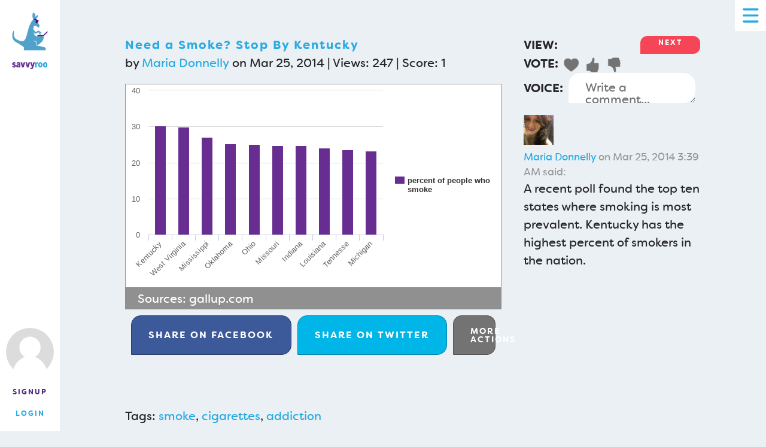

--- FILE ---
content_type: text/html;charset=UTF-8
request_url: https://savvyroo.com/chart-690884527227-need-a-smoke-stop-by-kentucky
body_size: 67307
content:
<!DOCTYPE html>
<html>
<head><!-- web004osteraws -->
<meta charset=UTF-8>
<title>Need a Smoke?  Stop By Kentucky - SavvyRoo</title>
<meta name=description content="A recent poll found the top ten states where smoking is most prevalent.  Kentucky has the highest percent of smokers in the nation.">
<meta name=viewport content="width=device-width, initial-scale=1.0">
<meta property="og:image" content="https://savvyroo.com/chart-image-690884527227-thumbnail_235x165-need-a-smoke-stop-by-kentucky.png">
<meta property="og:title" content="Need a Smoke?  Stop By Kentucky">
<meta property="og:site_name" content="SavvyRoo">
<meta property="og:description" content="A recent poll found the top ten states where smoking is most prevalent.  Kentucky has the highest percent of smokers in the nation.">
<link rel="image_src" href="/chart-image-690884527227-thumbnail_235x165-need-a-smoke-stop-by-kentucky.png">
<link rel=icon type="image/x-icon" href="/favicon-v1766758035.ico">
<meta name=thumbnail content="/chart-image-690884527227-thumbnail_235x165-need-a-smoke-stop-by-kentucky.png"><script>
!function(f,b,e,v,n,t,s)
{if(f.fbq)return;n=f.fbq=function(){n.callMethod?
n.callMethod.apply(n,arguments):n.queue.push(arguments)};
if(!f._fbq)f._fbq=n;n.push=n;n.loaded=!0;n.version='2.0';
n.queue=[];t=b.createElement(e);t.async=!0;
t.src=v;s=b.getElementsByTagName(e)[0];
s.parentNode.insertBefore(t,s)}(window,document,'script',
'https://connect.facebook.net/en_US/fbevents.js');
fbq('init', '1855918008058867');
fbq('track', 'PageView');
</script>
<noscript>
<img height=1 width=1
src="https://www.facebook.com/tr?id=1855918008058867&ev=PageView
&noscript=1"/>
</noscript>
<link rel=stylesheet href="/common-v1766758035.css">
<script src="/common-v1766758035.js"></script>
<style>
.chartlist{margin-bottom:20px}.chartlist .view{width:25%;text-align:right}.chartlist .section{width:236px;font-size:13px;padding:0 0 60px 0;margin:0 18px 0 0;line-height:1.3em;display:inline-block}.chartlist .listsection{font-size:13px;padding:0 0 25px 0;line-height:1.3em;display:table}.chartlist .listchart,.chartlist .listinfo{display:table-cell;vertical-align:top}@media screen and (min-width:696px) and (max-width:900px){.chartlist .listchart,.chartlist .listinfo,.chartlist .listsection{display:block}}@media screen and (max-width:500px){.chartlist .listchart,.chartlist .listinfo,.chartlist .listsection{display:block}}.chartlist .section h3{display:block;width:236px;height:36px;line-height:17px;overflow:hidden;text-overflow:ellipsis;font-weight:normal;font-size:16px}.chartlist .contentmemberdetails{margin-left:6px;width:175px;white-space:nowrap;overflow:hidden;text-overflow:ellipsis;vertical-align:top}.chartlist .taggedin{white-space:normal}.chartlist .contentmemberinfo{display:table;margin-top:.8em}.chartlist .contentmemberphoto,.chartlist .contentmemberdetails{display:table-cell;vertical-align:top}.chartlist .section img.contentthumb,.chartlist .listsection img.contentthumb{border:1px #e7e7e7 solid}.chartlist .listsection .listchart img{margin-right:20px}.chartlist .favof{display:inline-block;width:18px;vertical-align:top;text-align:center;padding-top:8px}.chartlist img.favimg{display:block;width:16px;height:16px;margin:0 4px}.chartlist img.contentbyimg,.chartlist img.contentfavofimg{display:inline-block;vertical-align:middle;width:47px;height:47px;margin-left:4px}.chartlist .contentmemberphoto img{margin-right:5px}.chartlist .chartdescription{margin-top:4px;font-size:13px}.chartlist h4{font-family:'OpenSansRegular',Arial}.chartlist h2,.chartlist h4{display:block;margin:0 0 30px 0}.sidebarchartlist{font-size:12px;line-height:1.3em;padding:10px 0;display:table}.sidebarchartlist .chartimg,.sidebarchartlist .chartinfo{display:table-cell;vertical-align:top}.sidebarchartlist .chartimg{width:140px}.sidebarchartlist .chartimg img{border:1px #e7e7e7 solid;display:block;width:140px;height:98px}.sidebarchartlist strong{font-family:'OpenSansSemibold',Arial}.chartlistdd{display:inline-block;z-index:9999;position:relative}.chartlistdd ul{position:absolute;left:0;display:none;padding:0 5px 0 5px;background:#ececec;width:300px}.no-touch .chartlistdd:hover>ul{display:block}.chartlistdd ul li{display:list-item;padding:0;clear:both}.chartlistdd ul li a{padding:0;margin:0;border-top-width:0;text-align:left;color:#9a9a9a}.no-touch .chartlistdd ul li a:hover{color:#00aeef}.compactchartlist{overflow:hidden;height:184px;text-align:center}.chartthumb{width:10em;max-width:10em}.compactchart{display:inline-block;width:148px;overflow:hidden;margin-right:5px}.compactchart .charttitle{height:80px;overflow:hidden;text-overflow:ellipsis}.compactchart .chartimg img{display:block;width:100%}@media screen and (max-width:550px){.compactchartlist{height:auto;text-align:center}.compactchart{width:100%;margin:5px 0;padding:0 0 5px 0;display:table;border-bottom:1px solid #d0d0d0}.compactchart .charttitle,.compactchart .chartimg{display:table-cell;vertical-align:middle;width:50%}.compactchart .chartimg{padding-right:5px}.compactchart .charttitle{height:auto}}
.button.facebookbutton{border:1px solid #283d68;background:#3c5a9a}.button.twitterbutton{border:1px solid #0086ab;background-color:#00b5e7}.button.googlebutton{border:1px solid #df4b38;background-color:#df4b38}@media screen and (max-width:1000px){.socialbuttons{border-spacing:5px}.socialbuttons .socialbutton{font-size:12px;padding:10px 5px}}
#comments .commentmeta{font-size:smaller;color:#999}#comments .commentaction{font-size:smaller;float:right}.no-touch #comments .commentaction{display:none}.no-touch #comments .comment:hover .commentaction{display:block}#comments img.commentavatar{width:50px;float:left;margin:0 .5em 0 0;display:block}#comments .comment{border-bottom:1px solid #ccc;padding-bottom:.5em;margin-bottom:.5em}#comments .comment:last-child{border-bottom:0;padding-bottom:0;margin-bottom:0}#comments .comment:after{content:"";display:table;clear:both}#comments p{margin-bottom:.5em}#comments p:last-child{margin:0}#addcommenttextcont{padding-right:8px;overflow:hidden}#addcommenttext{width:100%;resize:vertical;height:1.3em;color:#737373}#addcommentform{text-align:right;margin-bottom:1em}#postcommentbutton{padding:.1em 2em;margin:.5em 0 0 0;display:none;background:#737373}
.tsficon{width:25px;height:25px;display:inline-block;border:0;padding:0}.tsficon.trust{background:url('/trust-follow-favorite-v1766758035.png') 0 0}.tsficon.trust.selected{background:url('/trust-follow-favorite-v1766758035.png') 0 -25px}.tsficon.follow{background:url('/trust-follow-favorite-v1766758035.png') 0 -50px}.tsficon.follow.selected{background:url('/trust-follow-favorite-v1766758035.png') 0 -75px}.tsficon.favorite{background:url('/trust-follow-favorite-v1766758035.png') 0 -100px}.no-touch .tsficon.favorite:hover{background:url('/trust-follow-favorite-v1766758035.png') 0 -125px}.tsficon.favorite.selected{background:url('/trust-follow-favorite-v1766758035.png') 0 -125px}.tsficon.useful{background:url('/trust-follow-favorite-v1766758035.png') 0 -150px}.no-touch .tsficon.useful:hover{background:url('/trust-follow-favorite-v1766758035.png') 0 -175px}.tsficon.useful.selected{background:url('/trust-follow-favorite-v1766758035.png') 0 -175px}.tsficon.notuseful{background:url('/trust-follow-favorite-v1766758035.png') 0 -200px}.no-touch .tsficon.notuseful:hover{background:url('/trust-follow-favorite-v1766758035.png') 0 -225px}.tsficon.notuseful.selected{background:url('/trust-follow-favorite-v1766758035.png') 0 -225px}.no-touch .tsficon.working,.tsficon.selected.working,.tsficon.working:hover{background:url('/progress-v1766758035.gif')}.tsficon{display:inline-block;margin:0 4px 0 0;vertical-align:middle;cursor:pointer}.tfposition,.tfdesc,form.trustfollow{display:inline-block;vertical-align:middle}.voteactioncontainer,form.voteaction{display:inline-block;vertical-align:middle;margin:0;padding:0}
.tooltipfloat{display:none;position:absolute;max-width:30em;z-index:999999999;border-radius:0 1em 1em 1em;padding:1.4rem;background:#46297e;color:white;box-sizing:border-box;font-weight:normal;text-align:left;text-decoration:none;font-style:normal}.tooltip-icon{cursor:pointer;display:inline-block;width:30px;height:30px;line-height:30px;font-size:25px;background:#46297e;color:white;border-radius:50%;vertical-align:middle;margin-left:.3em;-webkit-user-select:none;-khtml-user-select:none;-moz-user-select:none;-ms-user-select:none;user-select:none;font-weight:normal;text-decoration:none;font-style:normal;text-align:center}
#share{display:table;width:100%;border-collapse:separate;border-spacing:10px;margin-bottom:7px}#share .button{display:table-cell;vertical-align:middle;font-size:16px}#share #sharemore{background:#737373;border:1px solid #555;max-width:70px;font-size:14px}.sharecode{width:95%;background:#f1f1f1;border:3px #d9d9d9 solid;padding:7px 5px;font-size:12px;font-family:'OpenSansRegular',Arial;margin:0}#sharebuttons{margin-bottom:10px}.shareoption{margin:10px 0 10px 0;text-align:left}#navarrows,#contentvoting{border:none !important;margin-bottom:0 !important}#navarrows:after{content:"";display:table;clear:both}#draftactions form,#draftactions form input{display:inline-block}.contentactionsection{display:table;width:100%}.contentactionlabel{display:table-cell;width:55px;padding-right:9px;vertical-align:middle;font-weight:bold;text-align:right}.contentactionplace{display:table-cell;vertical-align:middle}#navarrows .button{width:100px;margin:0;height:30px;font-size:.6rem;padding:5px 10px}#prevcontent{background-color:#737373;float:left}#nextcontent{float:right}@media screen and (max-width:696px){#navarrows .button{color:#662d91;background:white;border:0;padding:0}#prevcontent:before{content:"« "}#nextcontent:after{content:" »"}}
.displayedchart{border:1px #909090 solid;vertical-align:top}.displayedchart img.chartimagefull,.displayedchart .datachart{width:100%;display:block;overflow:hidden}.chartsources{background:#909090;border:1px solid #909090;color:white;padding:.1em 1em}.chartsources a{color:white}.chartsources .actionbuttonlink{font-weight:bold;display:inline-block;float:right}.chartsources:after{content:"";display:table;clear:both}.contenthead h2{display:inline}
.charttext{display:none}
.post h2{text-transform:none;margin:0;font-size:20px}.charteditaction{display:inline-block}.charteditaction img,.charteditaction.button{border:0}.charteditaction form{margin:0;padding:0}.charteditaction a,.charteditaction button{display:block;width:36px;height:36px;border:0}#contentvoteitems{display:table}#contentvoteitems .castvote{display:table-cell;padding-right:7px}.srlightbox-content .button{display:inline-block;margin:10px 10px 10px 0}@media screen and (max-width:580px){#share{border-spacing:5px}#share .button{padding:3px;vertical-align:middle;font-size:14px}#share .button .extra{display:none}#chartsources{font-size:10px}}#downloadbuttons .buttoncontainer{height:33px}#downloadbuttons .downloadoption{display:inline-block;vertical-align:top;border:1px solid white;margin:4px}#downloadbuttons select{font-size:10px}#downloadbuttons .button{background:#737373;font-family:'OpenSansRegular',Arial;font-size:12px;height:33px;line-height:33px;padding:0;margin:0;text-transform:none;width:150px}.no-touch #downloadbuttons .button:hover{background:#8dc63f}#joincommunity{margin-top:10px;width:320px;font-size:18px;height:30px;line-height:30px}#relatedcontent{margin-top:.5em;padding-top:.5em;border-top:1px #d0d0d0 solid}.favoriteof{margin-top:5px}.favoriteof img.contentfavofimg,.favoriteof img.favimg{display:inline-block;vertical-align:middle}.favoriteof img.favimg{width:16px;height:16px;margin:0 4px}.favoriteof img.contentfavofimg{width:47px;height:47px;margin-left:4px}#cattags{margin-top:.5em}.charttext{margin:1em .1em;font-size:10px;overflow:auto;max-width:100%}.charttext .xlabel:before{content:"X axis: "}.contenttitlecontainer{margin-bottom:1em}.charttext .ylabel:before{content:"Y axis: "}table.charttabledata{border:1px solid #909090;border-collapse:collapse;margin:.5em 0}table.charttabledata th,table.charttabledata td{border:1px solid #909090;padding:.5em;text-align:middle}table.charttabledata th{background:#AAA;font-weight:bold}
</style>
<script>
$(document).ready(function(){var b=$("#addcommenttext");var c=b.val();var d=b.css("height");var a=b.css("color");$("#addcommentform").submit(function(f){if($("#logintocomment").length){getSrLightbox($("#logintocomment")).show(f)}else{var h=b.val();var e=$("#postcommentbutton");if(/^\s*$/.test(h)){alert("Please enter a comment")}else{e.val("...");e.attr("disabled","disabled");var g=$("#addcommentform");$.ajax({type:g.attr("method"),url:g.attr("action"),data:g.serialize()+"&ajax=true",success:function(i){$("#commentlist").append(i);b.val(c).css("height",d).css("color",a);e.val("Comment");e.removeAttr("disabled")}})}}return false});b.focus(function(e){if($("#logintocomment").length){getSrLightbox($("#logintocomment")).show(e)}else{if(b.val()==c){b.val("")}if(b.css("height")==d){b.css("height","4em")}b.css("color","#2A2A2A");$("#postcommentbutton").show()}});$(".commentdelete").click(function(){confirmBox("Are you sure you want to delete this comment?",function(){var f=$(this).data("comment-id");var e=$("#addcommentform");$.ajax({type:e.attr("method"),url:e.attr("action"),data:"comment="+f+"&actionkey="+$("#commentactionkey").val()+"&ajax=true",success:function(g){if(/\s*deleted\s*/.test(g)){$("#comment"+f).remove()}else{throw g}}})});return false})});
$(document).ready(function(){function b(){setTimeout(function(){$(".tooltipfloat").hide()})}function a(){b();return false}$(".tooltip, .hover-tooltip, .icon-tooltip").each(function(){var l=$(this);var c=l.hasClass("icon-tooltip");var g=l.hasClass("hover-tooltip");var h=$("<div class=tooltipfloat></div>");var k=l.is("area,base,br,col,command,embed,hr,img,input,keygen,link,meta,param,source,track,wbr")?l.parent():l;h.text(l.attr("data-tooltip")).appendTo(k);function j(m){$(".tooltipfloat").hide();e(m)}function f(m){if(h.is(":visible")){b()}else{j(m)}return false}function d(m){j(m);m.preventDefault();return false}function e(o){var s=10;var u=20;var r=h.outerWidth();var p=h.outerHeight();var y=$(window).width();var n=y-2*s;if(r>n){h.css({width:n});r=n}var q=o.pageX;var m=o.pageY;var x=q+u;var w=m+u;var v=(x+r-$(window).scrollLeft())-y;var t=(w+p-$(window).scrollTop())-$(window).height();h.css({top:(t>-s)?(m-t):w,left:(v>-s)?(q-v+s):x});h.show()}if(!hasTouch()){l.hover(j,b).mousemove(e)}else{if(c){var i=$("<span class=tooltip-icon>");i.append("?").click(f);k.append(i);h.click(a)}else{if(!g){l.click(f);h.click(a)}}}});b()});
function chartListCook(a){document.cookie="chartlist="+escape(a)+"; path=/;"}function memberListCook(a){document.cookie="memberlist="+escape(a)+"; path=/;"};
$(document).keydown(function(c){var b=document.activeElement;if(b&&b.tagName=="TEXTAREA"){return}var a=null;switch(c.which){case 37:a=$("#prevcontent");break;case 39:a=$("#nextcontent");break}if(a&&a.attr("href")){window.location.href=a.attr("href");c.preventDefault()}});
/*!
 Highcharts 4.2.3 JS v/Highstock 4.2.3 (2016-02-08)

 (c) 2009-2016 Torstein Honsi

 License: www.highcharts.com/license
*/
(function(a,b){"object"===typeof module&&module.exports?module.exports=a.document?b(a):b:a.Highcharts=b(a)})("undefined"!==typeof window?window:this,function(aY){function aD(t,r){var w="Highcharts error #"+t+": www.highcharts.com/errors/"+t;if(r){throw Error(w)}aY.console&&console.log(w)}function e(t,r,w){this.options=r;this.elem=t;this.prop=w}function aV(){var t,r=arguments,y,x={},w=function(D,C){var F,E;"object"!==typeof D&&(D={});for(E in C){C.hasOwnProperty(E)&&((F=C[E])&&"object"===typeof F&&"[object Array]"!==Object.prototype.toString.call(F)&&"renderTo"!==E&&"number"!==typeof F.nodeType?D[E]=w(D[E]||{},F):D[E]=C[E])}return D};!0===r[0]&&(x=r[1],r=Array.prototype.slice.call(r,2));y=r.length;for(t=0;t<y;t++){x=w(x,r[t])}return x}function aN(t,r){return parseInt(t,r||10)}function ac(r){return"string"===typeof r}function ar(r){return r&&"object"===typeof r}function n(r){return"[object Array]"===Object.prototype.toString.call(r)}function m(r){return"number"===typeof r}function by(r){return aI.log(r)/aI.LN10}function bc(r){return aI.pow(10,r)}function bH(t,r){for(var w=t.length;w--;){if(t[w]===r){t.splice(w,1);break}}}function ak(r){return r!==a3&&null!==r}function aQ(t,r,y){var x,w;if(ac(r)){ak(y)?t.setAttribute(r,y):t&&t.getAttribute&&(w=t.getAttribute(r))}else{if(ak(r)&&ar(r)){for(x in r){t.setAttribute(x,r[x])}}}return w}function bG(r){return n(r)?r:[r]}function j(t,r,w){if(r){return setTimeout(t,r,w)}t.call(0,w)}function aB(t,r){az&&!bi&&r&&r.opacity!==a3&&(r.filter="alpha(opacity="+100*r.opacity+")");a8(t.style,r)}function bE(t,r,y,x,w){t=a5.createElement(t);r&&a8(t,r);w&&aB(t,{padding:0,border:"none",margin:0});y&&aB(t,y);x&&x.appendChild(t);return t}function bs(t,r){var w=function(){};w.prototype=new t;a8(w.prototype,r);return w}function bv(t,r){return Array((r||2)+1-String(t).length).join(0)+t}function au(t,r){return/%$/.test(t)?r*parseFloat(t)/100:parseFloat(t)}function bf(H,F){for(var E="{",D=!1,C,y,x,w,t,r=[];-1!==(E=H.indexOf(E));){C=H.slice(0,E);if(D){y=C.split(":");x=y.shift().split(".");t=x.length;C=F;for(w=0;w<t;w++){C=C[x[w]]}y.length&&(y=y.join(":"),x=/\.([0-9])/,w=aL.lang,t=void 0,/f$/.test(y)?(t=(t=y.match(x))?t[1]:-1,null!==C&&(C=ai.numberFormat(C,t,w.decimalPoint,-1<y.indexOf(",")?w.thousandsSep:""))):C=bq(y,C))}r.push(C);H=H.slice(E+1);E=(D=!D)?"}":"{"}r.push(H);return r.join("")}function aq(t,r,D,C,y){var x,w=t;D=al(D,1);x=t/D;r||(r=[1,2,2.5,5,10],!1===C&&(1===D?r=[1,2,5,10]:0.1>=D&&(r=[1/D])));for(C=0;C<r.length&&!(w=r[C],y&&w*D>=t||!y&&x<=(r[C]+(r[C+1]||r[C]))/2);C++){}return w*D}function c(t,r){var y=t.length,x,w;for(w=0;w<y;w++){t[w].safeI=w}t.sort(function(C,D){x=r(C,D);return 0===x?C.safeI-D.safeI:x});for(w=0;w<y;w++){delete t[w].safeI}}function bw(t){for(var r=t.length,w=t[0];r--;){t[r]<w&&(w=t[r])}return w}function a6(t){for(var r=t.length,w=t[0];r--;){t[r]>w&&(w=t[r])}return w}function bt(t,r){for(var w in t){t[w]&&t[w]!==r&&t[w].destroy&&t[w].destroy(),delete t[w]}}function bg(r){aC||(aC=bE("div"));r&&aC.appendChild(r);aC.innerHTML=""}function aO(t,r){return parseFloat(t.toPrecision(r||14))}function aj(t,r){r.renderer.globalAnimation=al(t,r.animation)}function G(){var t=aL.global,r=t.useUTC,x=r?"getUTC":"get",w=r?"setUTC":"set";bA=t.Date||aY.Date;k=r&&t.timezoneOffset;bj=r&&t.getTimezoneOffset;bF=x+"Minutes";br=x+"Hours";a9=x+"Day";ay=x+"Date";aT=x+"Month";ap=x+"FullYear";ae=w+"Month";o=w+"FullYear"}function A(r){if(!(this instanceof A)){return new A(r)}this.init(r)}function aF(){}function ax(t,r,x,w){this.axis=t;this.pos=r;this.type=x||"";this.isNew=!0;x||w||this.addLabel()}function a(t,r,C,y,x){var w=t.chart.inverted;this.axis=t;this.isNegative=C;this.options=r;this.x=y;this.total=null;this.points={};this.stack=x;this.rightCliff=this.leftCliff=0;this.alignOptions={align:r.align||(w?C?"left":"right":"center"),verticalAlign:r.verticalAlign||(w?"middle":C?"bottom":"top"),y:al(r.y,w?4:C?14:-6),x:al(r.x,w?C?-6:6:0)};this.textAlign=r.textAlign||(w?C?"right":"left":"center")}var a3,a5=aY.document,aI=Math,a1=aI.round,u=aI.floor,i=aI.ceil,ah=aI.max,aZ=aI.min,aJ=aI.abs,ao=aI.cos,bD=aI.sin,bp=aI.PI,bm=2*bp/360,af=aY.navigator&&aY.navigator.userAgent||"",z=aY.opera,az=/(msie|trident|edge)/i.test(af)&&!z,bu=!az&&/AppleWebKit/.test(af),bd=/Firefox/.test(af),be=/(Mobile|Android|Windows Phone)/.test(af),bi=a5&&a5.createElementNS&&!!a5.createElementNS("http://www.w3.org/2000/svg","svg").createSVGRect,h=bd&&4>parseInt(af.split("Firefox/")[1],10),aW=a5&&!bi&&!az&&!!a5.createElement("canvas").getContext,aA,bz={},v=0,aC,aL,bq,q,a4=function(){},aP=[],ag=0,bC=/^[0-9]+$/,d=["plotTop","marginRight","marginBottom","plotLeft"],bA,k,bj,bF,br,a9,ay,aT,ap,ae,o,aS={},ai;ai=aY.Highcharts?aD(16,!0):{win:aY};ai.seriesTypes=aS;var p=[],f,aw,am,ad,g,b,aK,aG,aR,bx,aX;e.prototype={dSetter:function(){var t=this.paths[0],r=this.paths[1],C=[],y=this.now,x=t.length,w;if(1===y){C=this.toD}else{if(x===r.length&&1>y){for(;x--;){w=parseFloat(t[x]),C[x]=isNaN(w)?t[x]:y*parseFloat(r[x]-w)+w}}else{C=r}}this.elem.attr("d",C)},update:function(){var t=this.elem,r=this.prop,x=this.now,w=this.options.step;if(this[r+"Setter"]){this[r+"Setter"]()}else{t.attr?t.element&&t.attr(r,x):t.style[r]=x+this.unit}w&&w.call(t,x,this)},run:function(t,r,C){var y=this,x=function(D){return x.stopped?!1:y.step(D)},w;this.startTime=+new bA;this.start=t;this.end=r;this.unit=C;this.now=this.start;this.pos=0;x.elem=this.elem;x()&&1===p.push(x)&&(x.timerId=setInterval(function(){for(w=0;w<p.length;w++){p[w]()||p.splice(w--,1)}p.length||clearInterval(x.timerId)},13))},step:function(t){var r=+new bA,E,D=this.options;E=this.elem;var C=D.complete,y=D.duration,x=D.curAnim,w;if(E.attr&&!E.element){E=!1}else{if(t||r>=y+this.startTime){this.now=this.end;this.pos=1;this.update();t=x[this.prop]=!0;for(w in x){!0!==x[w]&&(t=!1)}t&&C&&C.call(E);E=!1}else{this.pos=D.easing((r-this.startTime)/y),this.now=this.start+(this.end-this.start)*this.pos,this.update(),E=!0}}return E},initPath:function(H,F,E){F=F||"";var D=H.shift,C=-1<F.indexOf("C"),y=C?7:3,x;F=F.split(" ");E=[].concat(E);var w=H.isArea,t=w?2:1,r=function(I){for(x=I.length;x--;){"M"!==I[x]&&"L"!==I[x]||I.splice(x+1,0,I[x+1],I[x+2],I[x+1],I[x+2])}};C&&(r(F),r(E));if(D<=E.length/y&&F.length===E.length){for(;D--;){E=E.slice(0,y).concat(E),w&&(E=E.concat(E.slice(E.length-y)))}}H.shift=0;if(F.length){for(H=E.length;F.length<H;){D=F.slice().splice(F.length/t-y,y*t),C&&(D[y-6]=D[y-2],D[y-5]=D[y-1]),[].splice.apply(F,[F.length/t,0].concat(D))}}return[F,E]}};var a8=ai.extend=function(t,r){var w;t||(t={});for(w in r){t[w]=r[w]}return t},al=ai.pick=function(){var t=arguments,r,x,w=t.length;for(r=0;r<w;r++){if(x=t[r],x!==a3&&null!==x){return x}}},bo=ai.wrap=function(t,r,x){var w=t[r];t[r]=function(){var y=Array.prototype.slice.call(arguments);y.unshift(w);return x.apply(this,y)}};bq=function(J,I,H){if(!ak(I)||isNaN(I)){return aL.lang.invalidDate||""}J=al(J,"%Y-%m-%d %H:%M:%S");var F=new bA(I-60000*(bj&&bj(I)||k||0)),E,D=F[br](),C=F[a9](),y=F[ay](),x=F[aT](),t=F[ap](),w=aL.lang,r=w.weekdays,F=a8({a:r[C].substr(0,3),A:r[C],d:bv(y),e:y,w:C,b:w.shortMonths[x],B:w.months[x],m:bv(x+1),y:t.toString().substr(2,2),Y:t,H:bv(D),k:D,I:bv(D%12||12),l:D%12||12,M:bv(F[bF]()),p:12>D?"AM":"PM",P:12>D?"am":"pm",S:bv(F.getSeconds()),L:bv(a1(I%1000),3)},ai.dateFormats);for(E in F){for(;-1!==J.indexOf("%"+E);){J=J.replace("%"+E,"function"===typeof F[E]?F[E](I):F[E])}}return H?J.substr(0,1).toUpperCase()+J.substr(1):J};q={millisecond:1,second:1000,minute:60000,hour:3600000,day:86400000,week:604800000,month:2419200000,year:31449600000};ai.numberFormat=function(F,E,D,C){F=+F||0;var y=aL.lang,x=(F.toString().split(".")[1]||"").length,w,t,r=Math.abs(F);-1===E?E=Math.min(x,20):isNaN(E)&&(E=2);w=String(aN(r.toFixed(E)));t=3<w.length?w.length%3:0;D=al(D,y.decimalPoint);C=al(C,y.thousandsSep);F=(0>F?"-":"")+(t?w.substr(0,t)+C:"");F+=w.substr(t).replace(/(\d{3})(?=\d)/g,"$1"+C);+E&&(C=Math.abs(r-w+Math.pow(10,-Math.max(E,x)-1)),F+=D+C.toFixed(E).slice(2));return F};Math.easeInOutSine=function(r){return -0.5*(Math.cos(Math.PI*r)-1)};f=function(t,r){var w;return"width"===r?Math.min(t.offsetWidth,t.scrollWidth)-f(t,"padding-left")-f(t,"padding-right"):"height"===r?Math.min(t.offsetHeight,t.scrollHeight)-f(t,"padding-top")-f(t,"padding-bottom"):(w=aY.getComputedStyle(t,void 0))&&aN(w.getPropertyValue(r))};aw=function(t,r){return r.indexOf?r.indexOf(t):[].indexOf.call(r,t)};ad=function(t,r){return[].filter.call(t,r)};b=function(t,r){for(var y=[],x=0,w=t.length;x<w;x++){y[x]=r.call(t[x],t[x],x,t)}return y};g=function(t){var r=a5.documentElement;t=t.getBoundingClientRect();return{top:t.top+(aY.pageYOffset||r.scrollTop)-(r.clientTop||0),left:t.left+(aY.pageXOffset||r.scrollLeft)-(r.clientLeft||0)}};aX=function(t){for(var r=p.length;r--;){p[r].elem===t&&(p[r].stopped=!0)}};am=function(t,r){return Array.prototype.forEach.call(t,r)};aK=function(t,r,y){function x(C){C.target=C.srcElement||aY;y.call(t,C)}var w=t.hcEvents=t.hcEvents||{};t.addEventListener?t.addEventListener(r,y,!1):t.attachEvent&&(t.hcEventsIE||(t.hcEventsIE={}),t.hcEventsIE[y.toString()]=x,t.attachEvent("on"+r,x));w[r]||(w[r]=[]);w[r].push(y)};aG=function(t,r,E){function D(F,H){t.removeEventListener?t.removeEventListener(F,H,!1):t.attachEvent&&(H=t.hcEventsIE[H.toString()],t.detachEvent("on"+F,H))}function C(){var H,F;if(t.nodeName){for(F in r?(H={},H[r]=!0):H=x,H){if(x[F]){for(H=x[F].length;H--;){D(F,x[F][H])}}}}}var y,x=t.hcEvents,w;x&&(r?(y=x[r]||[],E?(w=aw(E,y),-1<w&&(y.splice(w,1),x[r]=y),D(r,E)):(C(),x[r]=[])):(C(),t.hcEvents={}))};aR=function(F,E,D,C){var y;y=F.hcEvents;var x,w,t,r;D=D||{};if(a5.createEvent&&(F.dispatchEvent||F.fireEvent)){y=a5.createEvent("Events"),y.initEvent(E,!0,!0),y.target=F,a8(y,D),F.dispatchEvent?F.dispatchEvent(y):F.fireEvent(E,y)}else{if(y){for(y=y[E]||[],x=y.length,t=function(){D.defaultPrevented=!0},w=0;w<x;w++){r=y[w];if(D.stopped){return}D.preventDefault=t;D.target=F;D.type||(D.type=E);!1===r.call(F,D)&&D.preventDefault()}}}C&&!D.defaultPrevented&&C(D)};bx=function(t,r,E){var D,C="",y,x,w;ar(E)||(D=arguments,E={duration:D[2],easing:D[3],complete:D[4]});m(E.duration)||(E.duration=400);E.easing=Math[E.easing]||Math.easeInOutSine;E.curAnim=aV(r);for(w in r){x=new e(t,E,w),y=null,"d"===w?(x.paths=x.initPath(t,t.d,r.d),x.toD=r.d,D=0,y=1):t.attr?D=t.attr(w):(D=parseFloat(f(t,w))||0,"opacity"!==w&&(C="px")),y||(y=r[w]),y.match&&y.match("px")&&(y=y.replace(/px/g,"")),x.run(D,y,C)}};aY.jQuery&&(aY.jQuery.fn.highcharts=function(){var r=[].slice.call(arguments);if(this[0]){return r[0]?(new (ai[ac(r[0])?r.shift():"Chart"])(this[0],r[0],r[1]),this):aP[aQ(this[0],"data-highcharts-chart")]}});a5&&!a5.defaultView&&(f=function(t,r){var w;w={width:"clientWidth",height:"clientHeight"}[r];if(t.style[r]){return aN(t.style[r])}"opacity"===r&&(r="filter");if(w){return t.style.zoom=1,t[w]-2*f(t,"padding")}w=t.currentStyle[r.replace(/\-(\w)/g,function(y,x){return x.toUpperCase()})];"filter"===r&&(w=w.replace(/alpha\(opacity=([0-9]+)\)/,function(y,x){return x/100}));return""===w?1:aN(w)});Array.prototype.forEach||(am=function(t,r){for(var x=0,w=t.length;x<w;x++){if(!1===r.call(t[x],t[x],x,t)){return x}}});Array.prototype.indexOf||(aw=function(t,r){var x,w=0;if(r){for(x=r.length;w<x;w++){if(r[w]===t){return w}}}return -1});Array.prototype.filter||(ad=function(t,r){for(var y=[],x=0,w=t.length;x<w;x++){r(t[x],x)&&y.push(t[x])}return y});ai.Fx=e;ai.inArray=aw;ai.each=am;ai.grep=ad;ai.offset=g;ai.map=b;ai.addEvent=aK;ai.removeEvent=aG;ai.fireEvent=aR;ai.animate=bx;ai.stop=aX;aL={colors:"#7cb5ec #434348 #90ed7d #f7a35c #8085e9 #f15c80 #e4d354 #2b908f #f45b5b #91e8e1".split(" "),symbols:["circle","diamond","square","triangle","triangle-down"],lang:{loading:"Loading...",months:"January February March April May June July August September October November December".split(" "),shortMonths:"Jan Feb Mar Apr May Jun Jul Aug Sep Oct Nov Dec".split(" "),weekdays:"Sunday Monday Tuesday Wednesday Thursday Friday Saturday".split(" "),decimalPoint:".",numericSymbols:"kMGTPE".split(""),resetZoom:"Reset zoom",resetZoomTitle:"Reset zoom level 1:1",thousandsSep:" "},global:{useUTC:!0,canvasToolsURL:"http://code.highcharts.com@product.cdnpath@//Highstock 4.2.3/modules/canvas-tools.js",VMLRadialGradientURL:"http://code.highcharts.com@product.cdnpath@//Highstock 4.2.3/gfx/vml-radial-gradient.png"},chart:{borderColor:"#4572A7",borderRadius:0,defaultSeriesType:"line",ignoreHiddenSeries:!0,spacing:[10,10,15,10],backgroundColor:"#FFFFFF",plotBorderColor:"#C0C0C0",resetZoomButton:{theme:{zIndex:20},position:{align:"right",x:-10,y:10}}},title:{text:"Chart title",align:"center",margin:15,style:{color:"#333333",fontSize:"18px"}},subtitle:{text:"",align:"center",style:{color:"#555555"}},plotOptions:{line:{allowPointSelect:!1,showCheckbox:!1,animation:{duration:1000},events:{},lineWidth:2,marker:{lineWidth:0,radius:4,lineColor:"#FFFFFF",states:{hover:{enabled:!0,lineWidthPlus:1,radiusPlus:2},select:{fillColor:"#FFFFFF",lineColor:"#000000",lineWidth:2}}},point:{events:{}},dataLabels:{align:"center",formatter:function(){return null===this.y?"":ai.numberFormat(this.y,-1)},style:{color:"contrast",fontSize:"11px",fontWeight:"bold",textShadow:"0 0 6px contrast, 0 0 3px contrast"},verticalAlign:"bottom",x:0,y:0,padding:5},cropThreshold:300,pointRange:0,softThreshold:!0,states:{hover:{lineWidthPlus:1,marker:{},halo:{size:10,opacity:0.25}},select:{marker:{}}},stickyTracking:!0,turboThreshold:1000}},labels:{style:{position:"absolute",color:"#3E576F"}},legend:{enabled:!0,align:"center",layout:"horizontal",labelFormatter:function(){return this.name},borderColor:"#909090",borderRadius:0,navigation:{activeColor:"#274b6d",inactiveColor:"#CCC"},shadow:!1,itemStyle:{color:"#333333",fontSize:"12px",fontWeight:"bold"},itemHoverStyle:{color:"#000"},itemHiddenStyle:{color:"#CCC"},itemCheckboxStyle:{position:"absolute",width:"13px",height:"13px"},symbolPadding:5,verticalAlign:"bottom",x:0,y:0,title:{style:{fontWeight:"bold"}}},loading:{labelStyle:{fontWeight:"bold",position:"relative",top:"45%"},style:{position:"absolute",backgroundColor:"white",opacity:0.5,textAlign:"center"}},tooltip:{enabled:!0,animation:bi,backgroundColor:"rgba(249, 249, 249, .85)",borderWidth:1,borderRadius:3,dateTimeLabelFormats:{millisecond:"%A, %b %e, %H:%M:%S.%L",second:"%A, %b %e, %H:%M:%S",minute:"%A, %b %e, %H:%M",hour:"%A, %b %e, %H:%M",day:"%A, %b %e, %Y",week:"Week from %A, %b %e, %Y",month:"%B %Y",year:"%Y"},footerFormat:"",headerFormat:'<span style="font-size: 10px">{point.key}</span><br/>',pointFormat:'<span style="color:{point.color}">\u25cf</span> {series.name}: <b>{point.y}</b><br/>',shadow:!0,snap:be?25:10,style:{color:"#333333",cursor:"default",fontSize:"12px",padding:"8px",pointerEvents:"none",whiteSpace:"nowrap"}},credits:{enabled:!0,text:"Highcharts.com",href:"http://www.highcharts.com",position:{align:"right",x:-10,verticalAlign:"bottom",y:-5},style:{cursor:"pointer",color:"#909090",fontSize:"9px"}}};var aE=aL.plotOptions,bB=aE.line;G();A.prototype={parsers:[{regex:/rgba\(\s*([0-9]{1,3})\s*,\s*([0-9]{1,3})\s*,\s*([0-9]{1,3})\s*,\s*([0-9]?(?:\.[0-9]+)?)\s*\)/,parse:function(r){return[aN(r[1]),aN(r[2]),aN(r[3]),parseFloat(r[4],10)]}},{regex:/#([a-fA-F0-9]{2})([a-fA-F0-9]{2})([a-fA-F0-9]{2})/,parse:function(r){return[aN(r[1],16),aN(r[2],16),aN(r[3],16),1]}},{regex:/rgb\(\s*([0-9]{1,3})\s*,\s*([0-9]{1,3})\s*,\s*([0-9]{1,3})\s*\)/,parse:function(r){return[aN(r[1]),aN(r[2]),aN(r[3]),1]}}],init:function(t){var r,y,x,w;if((this.input=t)&&t.stops){this.stops=b(t.stops,function(C){return new A(C[1])})}else{for(x=this.parsers.length;x--&&!y;){w=this.parsers[x],(r=w.regex.exec(t))&&(y=w.parse(r))}}this.rgba=y||[]},get:function(t){var r=this.input,x=this.rgba,w;this.stops?(w=aV(r),w.stops=[].concat(w.stops),am(this.stops,function(y,C){w.stops[C]=[w.stops[C][0],y.get(t)]})):w=x&&!isNaN(x[0])?"rgb"===t||!t&&1===x[3]?"rgb("+x[0]+","+x[1]+","+x[2]+")":"a"===t?x[3]:"rgba("+x.join(",")+")":r;return w},brighten:function(t){var r,w=this.rgba;if(this.stops){am(this.stops,function(x){x.brighten(t)})}else{if(m(t)&&0!==t){for(r=0;3>r;r++){w[r]+=aN(255*t),0>w[r]&&(w[r]=0),255<w[r]&&(w[r]=255)}}}return this},setOpacity:function(r){this.rgba[3]=r;return this}};aF.prototype={opacity:1,textProps:"direction fontSize fontWeight fontFamily fontStyle color lineHeight width textDecoration textOverflow textShadow".split(" "),init:function(t,r){this.element="span"===r?bE(r):a5.createElementNS("http://www.w3.org/2000/svg",r);this.renderer=t},animate:function(t,r,w){r=al(r,this.renderer.globalAnimation,!0);aX(this);r?(r=aV(r,{}),w&&(r.complete=w),bx(this,t,r)):this.attr(t,null,w);return this},colorGradient:function(N,L,K){var J=this.renderer,I,H,F,E,D,y,C,x,r,t,P,O=[],w;N.linearGradient?H="linearGradient":N.radialGradient&&(H="radialGradient");if(H){F=N[H];D=J.gradients;C=N.stops;t=K.radialReference;n(F)&&(N[H]=F={x1:F[0],y1:F[1],x2:F[2],y2:F[3],gradientUnits:"userSpaceOnUse"});"radialGradient"===H&&t&&!ak(F.gradientUnits)&&(E=F,F=aV(F,J.getRadialAttr(t,E),{gradientUnits:"userSpaceOnUse"}));for(P in F){"id"!==P&&O.push(P,F[P])}for(P in C){O.push(C[P])}O=O.join(",");D[O]?t=D[O].attr("id"):(F.id=t="highcharts-"+v++,D[O]=y=J.createElement(H).attr(F).add(J.defs),y.radAttr=E,y.stops=[],am(C,function(Q){0===Q[1].indexOf("rgba")?(I=A(Q[1]),x=I.get("rgb"),r=I.get("a")):(x=Q[1],r=1);Q=J.createElement("stop").attr({offset:Q[0],"stop-color":x,"stop-opacity":r}).add(y);y.stops.push(Q)}));w="url("+J.url+"#"+t+")";K.setAttribute(L,w);K.gradient=O;N.toString=function(){return w}}},applyTextShadow:function(t){var r=this.element,D,C=-1!==t.indexOf("contrast"),y={},x=this.renderer.forExport,w=x||r.style.textShadow!==a3&&!az;C&&(y.textShadow=t=t.replace(/contrast/g,this.renderer.getContrast(r.style.fill)));if(bu||x){y.textRendering="geometricPrecision"}w?this.css(y):(this.fakeTS=!0,this.ySetter=this.xSetter,D=[].slice.call(r.getElementsByTagName("tspan")),am(t.split(/\s?,\s?/g),function(E){var I=r.firstChild,H,F;E=E.split(" ");H=E[E.length-1];(F=E[E.length-2])&&am(D,function(J,L){var K;0===L&&(J.setAttribute("x",r.getAttribute("x")),L=r.getAttribute("y"),J.setAttribute("y",L||0),null===L&&r.setAttribute("y",0));K=J.cloneNode(1);aQ(K,{"class":"highcharts-text-shadow",fill:H,stroke:H,"stroke-opacity":1/ah(aN(F),3),"stroke-width":F,"stroke-linejoin":"round"});r.insertBefore(K,I)})}))},attr:function(t,r,E){var D,C=this.element,y,x=this,w;"string"===typeof t&&r!==a3&&(D=t,t={},t[D]=r);if("string"===typeof t){x=(this[t+"Getter"]||this._defaultGetter).call(this,t,C)}else{for(D in t){r=t[D],w=!1,this.symbolName&&/^(x|y|width|height|r|start|end|innerR|anchorX|anchorY)/.test(D)&&(y||(this.symbolAttr(t),y=!0),w=!0),!this.rotation||"x"!==D&&"y"!==D||(this.doTransform=!0),w||(w=this[D+"Setter"]||this._defaultSetter,w.call(this,r,D,C),this.shadows&&/^(width|height|visibility|x|y|d|transform|cx|cy|r)$/.test(D)&&this.updateShadows(D,r,w))}this.doTransform&&(this.updateTransform(),this.doTransform=!1)}E&&E();return x},updateShadows:function(t,r,y){for(var x=this.shadows,w=x.length;w--;){y.call(null,"height"===t?Math.max(r-(x[w].cutHeight||0),0):"d"===t?this.d:r,t,x[w])}},addClass:function(t){var r=this.element,w=aQ(r,"class")||"";-1===w.indexOf(t)&&aQ(r,"class",w+" "+t);return this},symbolAttr:function(t){var r=this;am("x y r start end width height innerR anchorX anchorY".split(" "),function(w){r[w]=al(t[w],r[w])});r.attr({d:r.renderer.symbols[r.symbolName](r.x,r.y,r.width,r.height,r)})},clip:function(r){return this.attr("clip-path",r?"url("+this.renderer.url+"#"+r.id+")":"none")},crisp:function(t){var r,y={},x,w=this.strokeWidth||0;x=a1(w)%2/2;t.x=u(t.x||this.x||0)+x;t.y=u(t.y||this.y||0)+x;t.width=u((t.width||this.width||0)-2*x);t.height=u((t.height||this.height||0)-2*x);t.strokeWidth=w;for(r in t){this[r]!==t[r]&&(this[r]=y[r]=t[r])}return y},css:function(t){var r=this.styles,D={},C=this.element,y,x,w="";y=!r;t&&t.color&&(t.fill=t.color);if(r){for(x in t){t[x]!==r[x]&&(D[x]=t[x],y=!0)}}if(y){y=this.textWidth=t&&t.width&&"text"===C.nodeName.toLowerCase()&&aN(t.width)||this.textWidth;r&&(t=a8(r,D));this.styles=t;y&&(aW||!bi&&this.renderer.forExport)&&delete t.width;if(az&&!bi){aB(this.element,t)}else{r=function(F,E){return"-"+E.toLowerCase()};for(x in t){w+=x.replace(/([A-Z])/g,r)+":"+t[x]+";"}aQ(C,"style",w)}y&&this.added&&this.renderer.buildText(this)}return this},on:function(t,r){var x=this,w=x.element;aA&&"click"===t?(w.ontouchstart=function(y){x.touchEventFired=bA.now();y.preventDefault();r.call(w,y)},w.onclick=function(y){(-1===af.indexOf("Android")||1100<bA.now()-(x.touchEventFired||0))&&r.call(w,y)}):w["on"+t]=r;return this},setRadialReference:function(t){var r=this.renderer.gradients[this.element.gradient];this.element.radialReference=t;r&&r.radAttr&&r.animate(this.renderer.getRadialAttr(t,r.radAttr));return this},translate:function(t,r){return this.attr({translateX:t,translateY:r})},invert:function(){this.inverted=!0;this.updateTransform();return this},updateTransform:function(){var t=this.translateX||0,r=this.translateY||0,D=this.scaleX,C=this.scaleY,y=this.inverted,x=this.rotation,w=this.element;y&&(t+=this.attr("width"),r+=this.attr("height"));t=["translate("+t+","+r+")"];y?t.push("rotate(90) scale(-1,1)"):x&&t.push("rotate("+x+" "+(w.getAttribute("x")||0)+" "+(w.getAttribute("y")||0)+")");(ak(D)||ak(C))&&t.push("scale("+al(D,1)+" "+al(C,1)+")");t.length&&w.setAttribute("transform",t.join(" "))},toFront:function(){var r=this.element;r.parentNode.appendChild(r);return this},align:function(t,r,E){var D,C,y,x,w={};C=this.renderer;y=C.alignedObjects;if(t){if(this.alignOptions=t,this.alignByTranslate=r,!E||ac(E)){this.alignTo=D=E||"renderer",bH(y,this),y.push(this),E=null}}else{t=this.alignOptions,r=this.alignByTranslate,D=this.alignTo}E=al(E,C[D],C);D=t.align;C=t.verticalAlign;y=(E.x||0)+(t.x||0);x=(E.y||0)+(t.y||0);if("right"===D||"center"===D){y+=(E.width-(t.width||0))/{right:1,center:2}[D]}w[r?"translateX":"x"]=a1(y);if("bottom"===C||"middle"===C){x+=(E.height-(t.height||0))/({bottom:1,middle:2}[C]||1)}w[r?"translateY":"y"]=a1(x);this[this.placed?"animate":"attr"](w);this.placed=!0;this.alignAttr=w;return this},getBBox:function(L,K){var J,I=this.renderer,H,F,E,D=this.element,C=this.styles;H=this.textStr;var x,y=D.style,w,r=I.cache,t=I.cacheKeys,O;F=al(K,this.rotation);E=F*bm;H!==a3&&(O=["",F||0,C&&C.fontSize,D.style.width].join(),O=""===H||bC.test(H)?"num:"+H.toString().length+O:H+O);O&&!L&&(J=r[O]);if(!J){if("http://www.w3.org/2000/svg"===D.namespaceURI||I.forExport){try{w=this.fakeTS&&function(P){am(D.querySelectorAll(".highcharts-text-shadow"),function(Q){Q.style.display=P})},bd&&y.textShadow?(x=y.textShadow,y.textShadow=""):w&&w("none"),J=D.getBBox?a8({},D.getBBox()):{width:D.offsetWidth,height:D.offsetHeight},x?y.textShadow=x:w&&w("")}catch(N){}if(!J||0>J.width){J={width:0,height:0}}}else{J=this.htmlGetBBox()}I.isSVG&&(I=J.width,H=J.height,az&&C&&"11px"===C.fontSize&&"16.9"===H.toPrecision(3)&&(J.height=H=14),F&&(J.width=aJ(H*bD(E))+aJ(I*ao(E)),J.height=aJ(H*ao(E))+aJ(I*bD(E))));if(O){for(;250<t.length;){delete r[t.shift()]}r[O]||t.push(O);r[O]=J}}return J},show:function(r){return this.attr({visibility:r?"inherit":"visible"})},hide:function(){return this.attr({visibility:"hidden"})},fadeOut:function(t){var r=this;r.animate({opacity:0},{duration:t||150,complete:function(){r.attr({y:-9999})}})},add:function(t){var r=this.renderer,x=this.element,w;t&&(this.parentGroup=t);this.parentInverted=t&&t.inverted;void 0!==this.textStr&&r.buildText(this);this.added=!0;if(!t||t.handleZ||this.zIndex){w=this.zIndexSetter()}w||(t?t.element:r.box).appendChild(x);if(this.onAdd){this.onAdd()}return this},safeRemoveChild:function(t){var r=t.parentNode;r&&r.removeChild(t)},destroy:function(){var t=this,r=t.element||{},C=t.shadows,y=t.renderer.isSVG&&"SPAN"===r.nodeName&&t.parentGroup,x,w;r.onclick=r.onmouseout=r.onmouseover=r.onmousemove=r.point=null;aX(t);t.clipPath&&(t.clipPath=t.clipPath.destroy());if(t.stops){for(w=0;w<t.stops.length;w++){t.stops[w]=t.stops[w].destroy()}t.stops=null}t.safeRemoveChild(r);for(C&&am(C,function(D){t.safeRemoveChild(D)});y&&y.div&&0===y.div.childNodes.length;){r=y.parentGroup,t.safeRemoveChild(y.div),delete y.div,y=r}t.alignTo&&bH(t.renderer.alignedObjects,t);for(x in t){delete t[x]}return null},shadow:function(I,H,F){var E=[],D,C,y=this.element,x,w,r,t;if(I){w=al(I.width,3);r=(I.opacity||0.15)/w;t=this.parentInverted?"(-1,-1)":"("+al(I.offsetX,1)+", "+al(I.offsetY,1)+")";for(D=1;D<=w;D++){C=y.cloneNode(0),x=2*w+1-2*D,aQ(C,{isShadow:"true",stroke:I.color||"black","stroke-opacity":r*D,"stroke-width":x,transform:"translate"+t,fill:"none"}),F&&(aQ(C,"height",ah(aQ(C,"height")-x,0)),C.cutHeight=x),H?H.element.appendChild(C):y.parentNode.insertBefore(C,y),E.push(C)}this.shadows=E}return this},xGetter:function(r){"circle"===this.element.nodeName&&(r={x:"cx",y:"cy"}[r]||r);return this._defaultGetter(r)},_defaultGetter:function(r){r=al(this[r],this.element?this.element.getAttribute(r):null,0);/^[\-0-9\.]+$/.test(r)&&(r=parseFloat(r));return r},dSetter:function(t,r,w){t&&t.join&&(t=t.join(" "));/(NaN| {2}|^$)/.test(t)&&(t="M 0 0");w.setAttribute(r,t);this[r]=t},dashstyleSetter:function(t){var r;if(t=t&&t.toLowerCase()){t=t.replace("shortdashdotdot","3,1,1,1,1,1,").replace("shortdashdot","3,1,1,1").replace("shortdot","1,1,").replace("shortdash","3,1,").replace("longdash","8,3,").replace(/dot/g,"1,3,").replace("dash","4,3,").replace(/,$/,"").split(",");for(r=t.length;r--;){t[r]=aN(t[r])*this["stroke-width"]}t=t.join(",").replace("NaN","none");this.element.setAttribute("stroke-dasharray",t)}},alignSetter:function(r){this.element.setAttribute("text-anchor",{left:"start",center:"middle",right:"end"}[r])},opacitySetter:function(t,r,w){this[r]=t;w.setAttribute(r,t)},titleSetter:function(t){var r=this.element.getElementsByTagName("title")[0];r||(r=a5.createElementNS("http://www.w3.org/2000/svg","title"),this.element.appendChild(r));r.appendChild(a5.createTextNode(String(al(t),"").replace(/<[^>]*>/g,"")))},textSetter:function(r){r!==this.textStr&&(delete this.bBox,this.textStr=r,this.added&&this.renderer.buildText(this))},fillSetter:function(t,r,w){"string"===typeof t?w.setAttribute(r,t):t&&this.colorGradient(t,r,w)},visibilitySetter:function(t,r,w){"inherit"===t?w.removeAttribute(r):w.setAttribute(r,t)},zIndexSetter:function(F,E){var D=this.renderer,C=this.parentGroup,D=(C||D).element||D.box,y,x,w=this.element,t;y=this.added;var r;ak(F)&&(w.setAttribute(E,F),F=+F,this[E]===F&&(y=!1),this[E]=F);if(y){(F=this.zIndex)&&C&&(C.handleZ=!0);C=D.childNodes;for(r=0;r<C.length&&!t;r++){y=C[r],x=aQ(y,"zIndex"),y!==w&&(aN(x)>F||!ak(F)&&ak(x))&&(D.insertBefore(w,y),t=!0)}t||D.appendChild(w)}return t},_defaultSetter:function(t,r,w){w.setAttribute(r,t)}};aF.prototype.yGetter=aF.prototype.xGetter;aF.prototype.translateXSetter=aF.prototype.translateYSetter=aF.prototype.rotationSetter=aF.prototype.verticalAlignSetter=aF.prototype.scaleXSetter=aF.prototype.scaleYSetter=function(t,r){this[r]=t;this.doTransform=!0};aF.prototype["stroke-widthSetter"]=aF.prototype.strokeSetter=function(t,r,w){this[r]=t;this.stroke&&this["stroke-width"]?(this.strokeWidth=this["stroke-width"],aF.prototype.fillSetter.call(this,this.stroke,"stroke",w),w.setAttribute("stroke-width",this["stroke-width"]),this.hasStroke=!0):"stroke-width"===r&&0===t&&this.hasStroke&&(w.removeAttribute("stroke"),this.hasStroke=!1)};var a7=function(){this.init.apply(this,arguments)};a7.prototype={Element:aF,init:function(t,r,E,D,C,y){var x;D=this.createElement("svg").attr({version:"1.1"}).css(this.getStyle(D));x=D.element;t.appendChild(x);-1===t.innerHTML.indexOf("xmlns")&&aQ(x,"xmlns","http://www.w3.org/2000/svg");this.isSVG=!0;this.box=x;this.boxWrapper=D;this.alignedObjects=[];this.url=(bd||bu)&&a5.getElementsByTagName("base").length?aY.location.href.replace(/#.*?$/,"").replace(/([\('\)])/g,"\\$1").replace(/ /g,"%20"):"";this.createElement("desc").add().element.appendChild(a5.createTextNode("Created with Highcharts 4.2.3 /Highstock 4.2.3"));this.defs=this.createElement("defs").add();this.allowHTML=y;this.forExport=C;this.gradients={};this.cache={};this.cacheKeys=[];this.imgCount=0;this.setSize(r,E,!1);var w;bd&&t.getBoundingClientRect&&(this.subPixelFix=r=function(){aB(t,{left:0,top:0});w=t.getBoundingClientRect();aB(t,{left:i(w.left)-w.left+"px",top:i(w.top)-w.top+"px"})},r(),aK(aY,"resize",r))},getStyle:function(r){return this.style=a8({fontFamily:'"Lucida Grande", "Lucida Sans Unicode", Arial, Helvetica, sans-serif',fontSize:"12px"},r)},isHidden:function(){return !this.boxWrapper.getBBox().width},destroy:function(){var r=this.defs;this.box=null;this.boxWrapper=this.boxWrapper.destroy();bt(this.gradients||{});this.gradients=null;r&&(this.defs=r.destroy());this.subPixelFix&&aG(aY,"resize",this.subPixelFix);return this.alignedObjects=null},createElement:function(t){var r=new this.Element;r.init(this,t);return r},draw:function(){},getRadialAttr:function(t,r){return{cx:t[0]-t[2]/2+r.cx*t[2],cy:t[1]-t[2]/2+r.cy*t[2],r:r.r*t[2]}},buildText:function(R){for(var Q=R.element,P=this,O=P.forExport,N=al(R.textStr,"").toString(),L=-1!==N.indexOf("<"),K=Q.childNodes,J,I,F=aQ(Q,"x"),H=R.styles,E=R.textWidth,y=H&&H.lineHeight,D=H&&H.textShadow,w=H&&"ellipsis"===H.textOverflow,t=K.length,C=E&&!R.added&&this.box,r=function(S){return y?aN(y):P.fontMetrics(/(px|em)$/.test(S&&S.style.fontSize)?S.style.fontSize:H&&H.fontSize||P.style.fontSize||12,S).h},x=function(S){return S.replace(/&lt;/g,"<").replace(/&gt;/g,">")};t--;){Q.removeChild(K[t])}L||D||w||-1!==N.indexOf(" ")?(J=/<.*style="([^"]+)".*>/,I=/<.*href="(http[^"]+)".*>/,C&&C.appendChild(Q),N=L?N.replace(/<(b|strong)>/g,'<span style="font-weight:bold">').replace(/<(i|em)>/g,'<span style="font-style:italic">').replace(/<a/g,"<span").replace(/<\/(b|strong|i|em|a)>/g,"</span>").split(/<br.*?>/g):[N],""===N[N.length-1]&&N.pop(),am(N,function(V,U){var S,T=0;V=V.replace(/<span/g,"|||<span").replace(/<\/span>/g,"</span>|||");S=V.split("|||");am(S,function(aa){if(""!==aa||1===S.length){var Y={},bK=a5.createElementNS("http://www.w3.org/2000/svg","tspan"),Z;J.test(aa)&&(Z=aa.match(J)[1].replace(/(;| |^)color([ :])/,"$1fill$2"),aQ(bK,"style",Z));I.test(aa)&&!O&&(aQ(bK,"onclick",'location.href="'+aa.match(I)[1]+'"'),aB(bK,{cursor:"pointer"}));aa=x(aa.replace(/<(.|\n)*?>/g,"")||" ");if(" "!==aa){bK.appendChild(a5.createTextNode(aa));T?Y.dx=0:U&&null!==F&&(Y.x=F);aQ(bK,Y);Q.appendChild(bK);!T&&U&&(!bi&&O&&aB(bK,{display:"block"}),aQ(bK,"dy",r(bK)));if(E){for(var Y=aa.replace(/([^\^])-/g,"$1- ").split(" "),bM=1<S.length||U||1<Y.length&&"nowrap"!==H.whiteSpace,W,ab,bI,ba=[],bN=r(bK),bL=1,X=R.rotation,bb=aa,bJ=bb.length;(bM||w)&&(Y.length||ba.length);){R.rotation=0,W=R.getBBox(!0),bI=W.width,!bi&&P.forExport&&(bI=P.measureSpanWidth(bK.firstChild.data,R.styles)),W=bI>E,void 0===ab&&(ab=W),w&&ab?(bJ/=2,""===bb||!W&&0.5>bJ?Y=[]:(W&&(ab=!0),bb=aa.substring(0,bb.length+(W?-1:1)*i(bJ)),Y=[bb+(3<E?"\u2026":"")],bK.removeChild(bK.firstChild))):W&&1!==Y.length?(bK.removeChild(bK.firstChild),ba.unshift(Y.pop())):(Y=ba,ba=[],Y.length&&(bL++,bK=a5.createElementNS("http://www.w3.org/2000/svg","tspan"),aQ(bK,{dy:bN,x:F}),Z&&aQ(bK,"style",Z),Q.appendChild(bK)),bI>E&&(E=bI)),Y.length&&bK.appendChild(a5.createTextNode(Y.join(" ").replace(/- /g,"-")))}ab&&R.attr("title",R.textStr);R.rotation=X}T++}}})}),C&&C.removeChild(Q),D&&R.applyTextShadow&&R.applyTextShadow(D)):Q.appendChild(a5.createTextNode(x(N)))},getContrast:function(r){r=A(r).rgba;return 384<r[0]+r[1]+r[2]?"#000000":"#FFFFFF"},button:function(N,L,K,J,I,H,F,E,D){var y=this.label(N,L,K,D,null,null,null,null,"button"),C=0,x,r,t,P,O,w;N={x1:0,y1:0,x2:0,y2:1};I=aV({"stroke-width":1,stroke:"#CCCCCC",fill:{linearGradient:N,stops:[[0,"#FEFEFE"],[1,"#F6F6F6"]]},r:2,padding:5,style:{color:"black"}},I);t=I.style;delete I.style;H=aV(I,{stroke:"#68A",fill:{linearGradient:N,stops:[[0,"#FFF"],[1,"#ACF"]]}},H);P=H.style;delete H.style;F=aV(I,{stroke:"#68A",fill:{linearGradient:N,stops:[[0,"#9BD"],[1,"#CDF"]]}},F);O=F.style;delete F.style;E=aV(I,{style:{color:"#CCC"}},E);w=E.style;delete E.style;aK(y.element,az?"mouseover":"mouseenter",function(){3!==C&&y.attr(H).css(P)});aK(y.element,az?"mouseout":"mouseleave",function(){3!==C&&(x=[I,H,F][C],r=[t,P,O][C],y.attr(x).css(r))});y.setState=function(Q){(y.state=C=Q)?2===Q?y.attr(F).css(O):3===Q&&y.attr(E).css(w):y.attr(I).css(t)};return y.on("click",function(Q){3!==C&&J.call(y,Q)}).attr(I).css(a8({cursor:"default"},t))},crispLine:function(t,r){t[1]===t[4]&&(t[1]=t[4]=a1(t[1])-r%2/2);t[2]===t[5]&&(t[2]=t[5]=a1(t[2])+r%2/2);return t},path:function(t){var r={fill:"none"};n(t)?r.d=t:ar(t)&&a8(r,t);return this.createElement("path").attr(r)},circle:function(t,r,w){t=ar(t)?t:{x:t,y:r,r:w};r=this.createElement("circle");r.xSetter=r.ySetter=function(y,x,C){C.setAttribute("c"+x,y)};return r.attr(t)},arc:function(t,r,C,y,x,w){ar(t)&&(r=t.y,C=t.r,y=t.innerR,x=t.start,w=t.end,t=t.x);t=this.symbol("arc",t||0,r||0,C||0,C||0,{innerR:y||0,start:x||0,end:w||0});t.r=C;return t},rect:function(t,r,D,C,y,x){y=ar(t)?t.r:y;var w=this.createElement("rect");t=ar(t)?t:t===a3?{}:{x:t,y:r,width:ah(D,0),height:ah(C,0)};x!==a3&&(w.strokeWidth=x,t=w.crisp(t));y&&(t.r=y);w.rSetter=function(F,E,H){aQ(H,{rx:F,ry:F})};return w.attr(t)},setSize:function(t,r,y){var x=this.alignedObjects,w=x.length;this.width=t;this.height=r;for(this.boxWrapper[al(y,!0)?"animate":"attr"]({width:t,height:r});w--;){x[w].align()}},g:function(t){var r=this.createElement("g");return ak(t)?r.attr({"class":"highcharts-"+t}):r},image:function(t,r,C,y,x){var w={preserveAspectRatio:"none"};1<arguments.length&&a8(w,{x:r,y:C,width:y,height:x});w=this.createElement("image").attr(w);w.element.setAttributeNS?w.element.setAttributeNS("http://www.w3.org/1999/xlink","href",t):w.element.setAttribute("hc-svg-href",t);return w},symbol:function(J,I,H,F,E,D){var C=this,y,x=this.symbols[J],x=x&&x(a1(I),a1(H),F,E,D),t=/^url\((.*?)\)$/,w,r;x?(y=this.path(x),a8(y,{symbolName:J,x:I,y:H,width:F,height:E}),D&&a8(y,D)):t.test(J)&&(r=function(L,K){L.element&&(L.attr({width:K[0],height:K[1]}),L.alignByTranslate||L.translate(a1((F-K[0])/2),a1((E-K[1])/2)))},w=J.match(t)[1],J=bz[w]||D&&D.width&&D.height&&[D.width,D.height],y=this.image(w).attr({x:I,y:H}),y.isImg=!0,J?r(y,J):(y.attr({width:0,height:0}),bE("img",{onload:function(){0===this.width&&(aB(this,{position:"absolute",top:"-999em"}),a5.body.appendChild(this));r(y,bz[w]=[this.width,this.height]);this.parentNode&&this.parentNode.removeChild(this);C.imgCount--;if(!C.imgCount){aP[C.chartIndex].onload()}},src:w})),this.imgCount++);return y},symbols:{circle:function(t,r,y,x){var w=0.166*y;return["M",t+y/2,r,"C",t+y+w,r,t+y+w,r+x,t+y/2,r+x,"C",t-w,r+x,t-w,r,t+y/2,r,"Z"]},square:function(t,r,x,w){return["M",t,r,"L",t+x,r,t+x,r+w,t,r+w,"Z"]},triangle:function(t,r,x,w){return["M",t+x/2,r,"L",t+x,r+w,t,r+w,"Z"]},"triangle-down":function(t,r,x,w){return["M",t,r,"L",t+x,r,t+x/2,r+w,"Z"]},diamond:function(t,r,x,w){return["M",t+x/2,r,"L",t+x,r+w/2,t+x/2,r+w,t,r+w/2,"Z"]},arc:function(I,H,F,E,D){var C=D.start;F=D.r||F||E;var y=D.end-0.001;E=D.innerR;var x=D.open,w=ao(C),r=bD(C),t=ao(y),y=bD(y);D=D.end-C<bp?0:1;return["M",I+F*w,H+F*r,"A",F,F,0,D,1,I+F*t,H+F*y,x?"M":"L",I+E*t,H+E*y,"A",E,E,0,D,0,I+E*w,H+E*r,x?"":"Z"]},callout:function(F,E,D,C,y){var x=aZ(y&&y.r||0,D,C),w=x+6,t=y&&y.anchorX;y=y&&y.anchorY;var r;r=["M",F+x,E,"L",F+D-x,E,"C",F+D,E,F+D,E,F+D,E+x,"L",F+D,E+C-x,"C",F+D,E+C,F+D,E+C,F+D-x,E+C,"L",F+x,E+C,"C",F,E+C,F,E+C,F,E+C-x,"L",F,E+x,"C",F,E,F,E,F+x,E];t&&t>D&&y>E+w&&y<E+C-w?r.splice(13,3,"L",F+D,y-6,F+D+6,y,F+D,y+6,F+D,E+C-x):t&&0>t&&y>E+w&&y<E+C-w?r.splice(33,3,"L",F,y+6,F-6,y,F,y-6,F,E+x):y&&y>C&&t>F+w&&t<F+D-w?r.splice(23,3,"L",t+6,E+C,t,E+C+6,t-6,E+C,F+x,E+C):y&&0>y&&t>F+w&&t<F+D-w&&r.splice(3,3,"L",t-6,E,t,E-6,t+6,E,D-x,E);return r}},clipRect:function(t,r,C,y){var x="highcharts-"+v++,w=this.createElement("clipPath").attr({id:x}).add(this.defs);t=this.rect(t,r,C,y,0).add(w);t.id=x;t.clipPath=w;t.count=0;return t},text:function(t,r,C,y){var x=aW||!bi&&this.forExport,w={};if(y&&(this.allowHTML||!this.forExport)){return this.html(t,r,C)}w.x=Math.round(r||0);C&&(w.y=Math.round(C));if(t||0===t){w.text=t}t=this.createElement("text").attr(w);x&&t.css({position:"absolute"});y||(t.xSetter=function(E,D,K){var J=K.getElementsByTagName("tspan"),I,H=K.getAttribute(D),F;for(F=0;F<J.length;F++){I=J[F],I.getAttribute(D)===H&&I.setAttribute(D,E)}K.setAttribute(D,E)});return t},fontMetrics:function(t,r){var x,w;t=t||this.style.fontSize;!t&&r&&aY.getComputedStyle&&(r=r.element||r,t=(x=aY.getComputedStyle(r,""))&&x.fontSize);t=/px/.test(t)?aN(t):/em/.test(t)?12*parseFloat(t):12;x=24>t?t+3:a1(1.2*t);w=a1(0.8*x);return{h:x,b:w,f:t}},rotCorr:function(t,r,x){var w=t;r&&x&&(w=ah(w*ao(r*bm),4));return{x:-t/3*bD(r*bm),y:w}},label:function(bM,bL,bK,bJ,bI,ba,ab,aa,Z){var X=this,Y=X.g(Z),W=X.text("",0,0,ab).attr({zIndex:1}),S,U,O=0,N=3,T=0,P,R,C,E,V=0,bb={},J,L,r,Q,F;r=function(){var x,t;x=W.element.style;U=(void 0===P||void 0===R||Y.styles.textAlign)&&ak(W.textStr)&&W.getBBox();Y.width=(P||U.width||0)+2*N+T;Y.height=(R||U.height||0)+2*N;J=N+X.fontMetrics(x&&x.fontSize,W).b;L&&(S||(x=V,t=(aa?-J:0)+V,Y.box=S=bJ?X.symbol(bJ,x,t,Y.width,Y.height,bb):X.rect(x,t,Y.width,Y.height,0,bb["stroke-width"]),S.isImg||S.attr("fill","none"),S.add(Y)),S.isImg||S.attr(a8({width:a1(Y.width),height:a1(Y.height)},bb)),bb=null)};Q=function(){var x=Y.styles,x=x&&x.textAlign,t=T+N,y;y=aa?0:J;ak(P)&&U&&("center"===x||"right"===x)&&(t+={center:0.5,right:1}[x]*(P-U.width));if(t!==W.x||y!==W.y){W.attr("x",t),y!==a3&&W.attr("y",y)}W.x=t;W.y=y};F=function(x,t){S?S.attr(x,t):bb[x]=t};Y.onAdd=function(){W.add(Y);Y.attr({text:bM||0===bM?bM:"",x:bL,y:bK});S&&ak(bI)&&Y.attr({anchorX:bI,anchorY:ba})};Y.widthSetter=function(t){P=t};Y.heightSetter=function(t){R=t};Y.paddingSetter=function(t){ak(t)&&t!==N&&(N=Y.padding=t,Q())};Y.paddingLeftSetter=function(t){ak(t)&&t!==T&&(T=t,Q())};Y.alignSetter=function(t){t={left:0,center:0.5,right:1}[t];t!==O&&(O=t,U&&Y.attr({x:bL}))};Y.textSetter=function(t){t!==a3&&W.textSetter(t);r();Q()};Y["stroke-widthSetter"]=function(x,t){x&&(L=!0);V=x%2/2;F(t,x)};Y.strokeSetter=Y.fillSetter=Y.rSetter=function(x,t){"fill"===t&&x&&(L=!0);F(t,x)};Y.anchorXSetter=function(x,t){bI=x;F(t,a1(x)-V-C)};Y.anchorYSetter=function(x,t){ba=x;F(t,x-E)};Y.xSetter=function(t){Y.x=t;O&&(t-=O*((P||U.width)+2*N));C=a1(t);Y.attr("translateX",C)};Y.ySetter=function(t){E=Y.y=a1(t);Y.attr("translateY",E)};var w=Y.css;return a8(Y,{css:function(x){if(x){var t={};x=aV(x);am(Y.textProps,function(y){x[y]!==a3&&(t[y]=x[y],delete x[y])});W.css(t)}return w.call(Y,x)},getBBox:function(){return{width:U.width+2*N,height:U.height+2*N,x:U.x-N,y:U.y-N}},shadow:function(t){S&&S.shadow(t);return Y},destroy:function(){aG(Y.element,"mouseenter");aG(Y.element,"mouseleave");W&&(W=W.destroy());S&&(S=S.destroy());aF.prototype.destroy.call(Y);Y=X=r=Q=F=null}})}};ax.prototype={addLabel:function(){var I=this.axis,H=I.options,F=I.chart,E=I.categories,D=I.names,C=this.pos,y=H.labels,x=I.tickPositions,w=C===x[0],r=C===x[x.length-1],D=E?al(E[C],D[C],C):C,E=this.label,x=x.info,t;I.isDatetimeAxis&&x&&(t=H.dateTimeLabelFormats[x.higherRanks[C]||x.unitName]);this.isFirst=w;this.isLast=r;H=I.labelFormatter.call({axis:I,chart:F,isFirst:w,isLast:r,dateTimeLabelFormat:t,value:I.isLog?aO(bc(D)):D});ak(E)?E&&E.attr({text:H}):(this.labelLength=(this.label=E=ak(H)&&y.enabled?F.renderer.text(H,0,0,y.useHTML).css(aV(y.style)).add(I.labelGroup):null)&&E.getBBox().width,this.rotation=0)},getLabelSize:function(){return this.label?this.label.getBBox()[this.axis.horiz?"height":"width"]:0},handleOverflow:function(L){var K=this.axis,J=L.x,I=K.chart.chartWidth,H=K.chart.spacing,F=al(K.labelLeft,aZ(K.pos,H[3])),H=al(K.labelRight,ah(K.pos+K.len,I-H[1])),E=this.label,D=this.rotation,C={left:0,center:0.5,right:1}[K.labelAlign],x=E.getBBox().width,y=K.slotWidth,w=1,r,t={};if(D){0>D&&J-C*x<F?r=a1(J/ao(D*bm)-F):0<D&&J+C*x>H&&(r=a1((I-J)/ao(D*bm)))}else{if(I=J+(1-C)*x,J-C*x<F?y=L.x+y*(1-C)-F:I>H&&(y=H-L.x+y*C,w=-1),y=aZ(K.slotWidth,y),y<K.slotWidth&&"center"===K.labelAlign&&(L.x+=w*(K.slotWidth-y-C*(K.slotWidth-aZ(x,y)))),x>y||K.autoRotation&&E.styles.width){r=y}}r&&(t.width=r,K.options.labels.style.textOverflow||(t.textOverflow="ellipsis"),E.css(t))},getPosition:function(t,r,D,C){var y=this.axis,x=y.chart,w=C&&x.oldChartHeight||x.chartHeight;return{x:t?y.translate(r+D,null,null,C)+y.transB:y.left+y.offset+(y.opposite?(C&&x.oldChartWidth||x.chartWidth)-y.right-y.left:0),y:t?w-y.bottom+y.offset-(y.opposite?y.height:0):w-y.translate(r+D,null,null,C)-y.transB}},getLabelPosition:function(L,K,J,I,H,F,E,D){var C=this.axis,x=C.transA,y=C.reversed,w=C.staggerLines,r=C.tickRotCorr||{x:0,y:0},t=H.y;ak(t)||(t=2===C.side?r.y+8:t=ao(J.rotation*bm)*(r.y-J.getBBox(!1,0).height/2));L=L+H.x+r.x-(F&&I?F*x*(y?-1:1):0);K=K+t-(F&&!I?F*x*(y?1:-1):0);w&&(J=E/(D||1)%w,C.opposite&&(J=w-J-1),K+=C.labelOffset/w*J);return{x:L,y:a1(K)}},getMarkPath:function(t,r,C,y,x,w){return w.crispLine(["M",t,r,"L",t+(x?0:-C),r+(x?C:0)],y)},render:function(bI,bb,ba){var ab=this.axis,aa=ab.options,Z=ab.chart.renderer,Y=ab.horiz,X=this.type,W=this.label,U=this.pos,V=aa.labels,T=this.gridLine,P=X?X+"Grid":"grid",R=X?X+"Tick":"tick",K=aa[P+"LineWidth"],I=aa[P+"LineColor"],Q=aa[P+"LineDashStyle"],N=aa[R+"Length"],P=al(aa[R+"Width"],!X&&ab.isXAxis?1:0),O=aa[R+"Color"],t=aa[R+"Position"],R=this.mark,H=V.step,S=!0,D=ab.tickmarkOffset,E=this.getPosition(Y,U,D,bb),J=E.x,E=E.y,L=Y&&J===ab.pos+ab.len||!Y&&E===ab.pos?-1:1;ba=al(ba,1);this.isActive=!0;if(K&&(U=ab.getPlotLinePath(U+D,K*L,bb,!0),T===a3&&(T={stroke:I,"stroke-width":K},Q&&(T.dashstyle=Q),X||(T.zIndex=1),bb&&(T.opacity=0),this.gridLine=T=K?Z.path(U).attr(T).add(ab.gridGroup):null),!bb&&T&&U)){T[this.isNew?"attr":"animate"]({d:U,opacity:ba})}P&&N&&("inside"===t&&(N=-N),ab.opposite&&(N=-N),X=this.getMarkPath(J,E,N,P*L,Y,Z),R?R.animate({d:X,opacity:ba}):this.mark=Z.path(X).attr({stroke:O,"stroke-width":P,opacity:ba}).add(ab.axisGroup));W&&!isNaN(J)&&(W.xy=E=this.getLabelPosition(J,E,W,Y,V,D,bI,H),this.isFirst&&!this.isLast&&!al(aa.showFirstLabel,1)||this.isLast&&!this.isFirst&&!al(aa.showLastLabel,1)?S=!1:!Y||ab.isRadial||V.step||V.rotation||bb||0===ba||this.handleOverflow(E),H&&bI%H&&(S=!1),S&&!isNaN(E.y)?(E.opacity=ba,W[this.isNew?"attr":"animate"](E),this.isNew=!1):W.attr("y",-9999))},destroy:function(){bt(this,this.axis)}};var at=ai.Axis=function(){this.init.apply(this,arguments)};at.prototype={defaultOptions:{dateTimeLabelFormats:{millisecond:"%H:%M:%S.%L",second:"%H:%M:%S",minute:"%H:%M",hour:"%H:%M",day:"%e. %b",week:"%e. %b",month:"%b '%y",year:"%Y"},endOnTick:!1,gridLineColor:"#D8D8D8",labels:{enabled:!0,style:{color:"#606060",cursor:"default",fontSize:"11px"},x:0,y:15},lineColor:"#C0D0E0",lineWidth:1,minPadding:0.01,maxPadding:0.01,minorGridLineColor:"#E0E0E0",minorGridLineWidth:1,minorTickColor:"#A0A0A0",minorTickLength:2,minorTickPosition:"outside",startOfWeek:1,startOnTick:!1,tickColor:"#C0D0E0",tickLength:10,tickmarkPlacement:"between",tickPixelInterval:100,tickPosition:"outside",title:{align:"middle",style:{color:"#707070"}},type:"linear"},defaultYAxisOptions:{endOnTick:!0,gridLineWidth:1,tickPixelInterval:72,showLastLabel:!0,labels:{x:-8,y:3},lineWidth:0,maxPadding:0.05,minPadding:0.05,startOnTick:!0,title:{rotation:270,text:"Values"},stackLabels:{enabled:!1,formatter:function(){return ai.numberFormat(this.total,-1)},style:aV(aE.line.dataLabels.style,{color:"#000000"})}},defaultLeftAxisOptions:{labels:{x:-15,y:null},title:{rotation:270}},defaultRightAxisOptions:{labels:{x:15,y:null},title:{rotation:90}},defaultBottomAxisOptions:{labels:{autoRotation:[-45],x:0,y:null},title:{rotation:0}},defaultTopAxisOptions:{labels:{autoRotation:[-45],x:0,y:-15},title:{rotation:0}},init:function(t,r){var C=r.isX;this.chart=t;this.horiz=t.inverted?!C:C;this.coll=(this.isXAxis=C)?"xAxis":"yAxis";this.opposite=r.opposite;this.side=r.side||(this.horiz?this.opposite?0:2:this.opposite?1:3);this.setOptions(r);var y=this.options,x=y.type;this.labelFormatter=y.labels.formatter||this.defaultLabelFormatter;this.userOptions=r;this.minPixelPadding=0;this.reversed=y.reversed;this.visible=!1!==y.visible;this.zoomEnabled=!1!==y.zoomEnabled;this.categories=y.categories||"category"===x;this.names=this.names||[];this.isLog="logarithmic"===x;this.isDatetimeAxis="datetime"===x;this.isLinked=ak(y.linkedTo);this.ticks={};this.labelEdge=[];this.minorTicks={};this.plotLinesAndBands=[];this.alternateBands={};this.len=0;this.minRange=this.userMinRange=y.minRange||y.maxZoom;this.range=y.range;this.offset=y.offset||0;this.stacks={};this.oldStacks={};this.stacksTouched=0;this.min=this.max=null;this.crosshair=al(y.crosshair,bG(t.options.tooltip.crosshairs)[C?0:1],!1);var w,y=this.options.events;-1===aw(this,t.axes)&&(C&&!this.isColorAxis?t.axes.splice(t.xAxis.length,0,this):t.axes.push(this),t[this.coll].push(this));this.series=this.series||[];t.inverted&&C&&this.reversed===a3&&(this.reversed=!0);this.removePlotLine=this.removePlotBand=this.removePlotBandOrLine;for(w in y){aK(this,w,y[w])}this.isLog&&(this.val2lin=by,this.lin2val=bc)},setOptions:function(r){this.options=aV(this.defaultOptions,this.isXAxis?{}:this.defaultYAxisOptions,[this.defaultTopAxisOptions,this.defaultRightAxisOptions,this.defaultBottomAxisOptions,this.defaultLeftAxisOptions][this.side],aV(aL[this.coll],r))},defaultLabelFormatter:function(){var t=this.axis,r=this.value,E=t.categories,D=this.dateTimeLabelFormat,C=aL.lang.numericSymbols,y=C&&C.length,x,w=t.options.labels.format,t=t.isLog?r:t.tickInterval;if(w){x=bf(w,this)}else{if(E){x=r}else{if(D){x=bq(D,r)}else{if(y&&1000<=t){for(;y--&&x===a3;){E=Math.pow(1000,y+1),t>=E&&0===10*r%E&&null!==C[y]&&(x=ai.numberFormat(r/E,-1)+C[y])}}}}}x===a3&&(x=10000<=aJ(r)?ai.numberFormat(r,-1):ai.numberFormat(r,-1,a3,""));return x},getSeriesExtremes:function(){var t=this,r=t.chart;t.hasVisibleSeries=!1;t.dataMin=t.dataMax=t.threshold=null;t.softThreshold=!t.isXAxis;t.buildStacks&&t.buildStacks();am(t.series,function(C){if(C.visible||!r.options.chart.ignoreHiddenSeries){var y=C.options,x=y.threshold,w;t.hasVisibleSeries=!0;t.isLog&&0>=x&&(x=null);if(t.isXAxis){y=C.xData,y.length&&(t.dataMin=aZ(al(t.dataMin,y[0]),bw(y)),t.dataMax=ah(al(t.dataMax,y[0]),a6(y)))}else{if(C.getExtremes(),w=C.dataMax,C=C.dataMin,ak(C)&&ak(w)&&(t.dataMin=aZ(al(t.dataMin,C),C),t.dataMax=ah(al(t.dataMax,w),w)),ak(x)&&(t.threshold=x),!y.softThreshold||t.isLog){t.softThreshold=!1}}}})},translate:function(I,H,F,E,D,C){var y=this.linkedParent||this,x=1,w=0,r=E?y.oldTransA:y.transA;E=E?y.oldMin:y.min;var t=y.minPixelPadding;D=(y.isOrdinal||y.isBroken||y.isLog&&D)&&y.lin2val;r||(r=y.transA);F&&(x*=-1,w=y.len);y.reversed&&(x*=-1,w-=x*(y.sector||y.len));H?(I=I*x+w-t,I=I/r+E,D&&(I=y.lin2val(I))):(D&&(I=y.val2lin(I)),"between"===C&&(C=0.5),I=x*(I-E)*r+w+x*t+(m(C)?r*C*y.pointRange:0));return I},toPixels:function(t,r){return this.translate(t,!1,!this.horiz,null,!0)+(r?0:this.pos)},toValue:function(t,r){return this.translate(t-(r?0:this.pos),!0,!this.horiz,null,!0)},getPlotLinePath:function(L,K,J,I,H){var F=this.chart,E=this.left,D=this.top,C,x,y=J&&F.oldChartHeight||F.chartHeight,w=J&&F.oldChartWidth||F.chartWidth,r;C=this.transB;var t=function(O,N,P){if(O<N||O>P){I?O=aZ(ah(N,O),P):r=!0}return O};H=al(H,this.translate(L,null,null,J));L=J=a1(H+C);C=x=a1(y-H-C);isNaN(H)?r=!0:this.horiz?(C=D,x=y-this.bottom,L=J=t(L,E,E+this.width)):(L=E,J=w-this.right,C=x=t(C,D,D+this.height));return r&&!I?null:F.renderer.crispLine(["M",L,C,"L",J,x],K||1)},getLinearTickPositions:function(t,r,D){var C,y=aO(u(r/t)*t),x=aO(i(D/t)*t),w=[];if(r===D&&m(r)){return[r]}for(r=y;r<=x;){w.push(r);r=aO(r+t);if(r===C){break}C=r}return w},getMinorTickPositions:function(){var t=this.options,r=this.tickPositions,D=this.minorTickInterval,C=[],y,x=this.pointRangePadding||0;y=this.min-x;var x=this.max+x,w=x-y;if(w&&w/D<this.len/3){if(this.isLog){for(x=r.length,y=1;y<x;y++){C=C.concat(this.getLogTickPositions(D,r[y-1],r[y],!0))}}else{if(this.isDatetimeAxis&&"auto"===t.minorTickInterval){C=C.concat(this.getTimeTicks(this.normalizeTimeTickInterval(D),y,x,t.startOfWeek))}else{for(r=y+(r[0]-y)%D;r<=x;r+=D){C.push(r)}}}}0!==C.length&&this.trimTicks(C,t.startOnTick,t.endOnTick);return C},adjustForMinRange:function(){var I=this.options,H=this.min,F=this.max,E,D=this.dataMax-this.dataMin>=this.minRange,C,y,x,w,r,t;this.isXAxis&&this.minRange===a3&&!this.isLog&&(ak(I.min)||ak(I.max)?this.minRange=null:(am(this.series,function(J){w=J.xData;for(y=r=J.xIncrement?1:w.length-1;0<y;y--){if(x=w[y]-w[y-1],C===a3||x<C){C=x}}}),this.minRange=aZ(5*C,this.dataMax-this.dataMin)));F-H<this.minRange&&(t=this.minRange,E=(t-F+H)/2,E=[H-E,al(I.min,H-E)],D&&(E[2]=this.dataMin),H=a6(E),F=[H+t,al(I.max,H+t)],D&&(F[2]=this.dataMax),F=bw(F),F-H<t&&(E[0]=F-t,E[1]=al(I.min,F-t),H=a6(E)));this.min=H;this.max=F},setAxisTranslation:function(I){var H=this,F=H.max-H.min,E=H.axisPointRange||0,D,C=0,y=0,x=H.linkedParent,w=!!H.categories,r=H.transA,t=H.isXAxis;if(t||w||E){x?(C=x.minPointOffset,y=x.pointRangePadding):(am(H.series,function(K){var J=K.closestPointRange;!K.noSharedTooltip&&ak(J)&&(D=ak(D)?aZ(D,J):J)}),am(H.series,function(J){var K=w?1:t?al(J.options.pointRange,D,0):H.axisPointRange||0;J=J.options.pointPlacement;E=ah(E,K);H.single||(C=ah(C,ac(J)?0:K/2),y=ah(y,"on"===J?0:K))})),x=H.ordinalSlope&&D?H.ordinalSlope/D:1,H.minPointOffset=C*=x,H.pointRangePadding=y*=x,H.pointRange=aZ(E,F),t&&(H.closestPointRange=D)}I&&(H.oldTransA=r);H.translationSlope=H.transA=r=H.len/(F+y||1);H.transB=H.horiz?H.left:H.bottom;H.minPixelPadding=r*C},minFromRange:function(){return this.max-this.range},setTickInterval:function(R){var Q=this,P=Q.chart,O=Q.options,N=Q.isLog,L=Q.isDatetimeAxis,K=Q.isXAxis,J=Q.isLinked,I=O.maxPadding,F=O.minPadding,H=O.tickInterval,E=O.tickPixelInterval,y=Q.categories,D=Q.threshold,w=Q.softThreshold,t,C,r,x;L||y||J||this.getTickAmount();r=al(Q.userMin,O.min);x=al(Q.userMax,O.max);J?(Q.linkedParent=P[Q.coll][O.linkedTo],P=Q.linkedParent.getExtremes(),Q.min=al(P.min,P.dataMin),Q.max=al(P.max,P.dataMax),O.type!==Q.linkedParent.options.type&&aD(11,1)):(!w&&ak(D)&&(Q.dataMin>=D?(t=D,F=0):Q.dataMax<=D&&(C=D,I=0)),Q.min=al(r,t,Q.dataMin),Q.max=al(x,C,Q.dataMax));N&&(!R&&0>=aZ(Q.min,al(Q.dataMin,Q.min))&&aD(10,1),Q.min=aO(by(Q.min),15),Q.max=aO(by(Q.max),15));Q.range&&ak(Q.max)&&(Q.userMin=Q.min=r=ah(Q.min,Q.minFromRange()),Q.userMax=x=Q.max,Q.range=null);Q.beforePadding&&Q.beforePadding();Q.adjustForMinRange();!(y||Q.axisPointRange||Q.usePercentage||J)&&ak(Q.min)&&ak(Q.max)&&(P=Q.max-Q.min)&&(!ak(r)&&F&&(Q.min-=P*F),!ak(x)&&I&&(Q.max+=P*I));m(O.floor)&&(Q.min=ah(Q.min,O.floor));m(O.ceiling)&&(Q.max=aZ(Q.max,O.ceiling));w&&ak(Q.dataMin)&&(D=D||0,!ak(r)&&Q.min<D&&Q.dataMin>=D?Q.min=D:!ak(x)&&Q.max>D&&Q.dataMax<=D&&(Q.max=D));Q.tickInterval=Q.min===Q.max||void 0===Q.min||void 0===Q.max?1:J&&!H&&E===Q.linkedParent.options.tickPixelInterval?H=Q.linkedParent.tickInterval:al(H,this.tickAmount?(Q.max-Q.min)/ah(this.tickAmount-1,1):void 0,y?1:(Q.max-Q.min)*E/ah(Q.len,E));K&&!R&&am(Q.series,function(S){S.processData(Q.min!==Q.oldMin||Q.max!==Q.oldMax)});Q.setAxisTranslation(!0);Q.beforeSetTickPositions&&Q.beforeSetTickPositions();Q.postProcessTickInterval&&(Q.tickInterval=Q.postProcessTickInterval(Q.tickInterval));Q.pointRange&&!H&&(Q.tickInterval=ah(Q.pointRange,Q.tickInterval));R=al(O.minTickInterval,Q.isDatetimeAxis&&Q.closestPointRange);!H&&Q.tickInterval<R&&(Q.tickInterval=R);L||N||H||(Q.tickInterval=aq(Q.tickInterval,null,aI.pow(10,u(aI.log(Q.tickInterval)/aI.LN10)),al(O.allowDecimals,!(0.5<Q.tickInterval&&5>Q.tickInterval&&1000<Q.max&&9999>Q.max)),!!this.tickAmount));!this.tickAmount&&this.len&&(Q.tickInterval=Q.unsquish());this.setTickPositions()},setTickPositions:function(){var t=this.options,r,D=t.tickPositions,C=t.tickPositioner,y=t.startOnTick,x=t.endOnTick,w;this.tickmarkOffset=this.categories&&"between"===t.tickmarkPlacement&&1===this.tickInterval?0.5:0;this.minorTickInterval="auto"===t.minorTickInterval&&this.tickInterval?this.tickInterval/5:t.minorTickInterval;this.tickPositions=r=D&&D.slice();!r&&(r=this.isDatetimeAxis?this.getTimeTicks(this.normalizeTimeTickInterval(this.tickInterval,t.units),this.min,this.max,t.startOfWeek,this.ordinalPositions,this.closestPointRange,!0):this.isLog?this.getLogTickPositions(this.tickInterval,this.min,this.max):this.getLinearTickPositions(this.tickInterval,this.min,this.max),r.length>this.len&&(r=[r[0],r.pop()]),this.tickPositions=r,C&&(C=C.apply(this,[this.min,this.max])))&&(this.tickPositions=r=C);this.isLinked||(this.trimTicks(r,y,x),this.min===this.max&&ak(this.min)&&!this.tickAmount&&(w=!0,this.min-=0.5,this.max+=0.5),this.single=w,D||C||this.adjustTickAmount())},trimTicks:function(t,r,C){var y=t[0],x=t[t.length-1],w=this.minPointOffset||0;if(r){this.min=y}else{for(;this.min-w>t[0];){t.shift()}}if(C){this.max=x}else{for(;this.max+w<t[t.length-1];){t.pop()}}0===t.length&&ak(y)&&t.push((x+y)/2)},alignToOthers:function(){var t={},r,w=this.options;!1!==this.chart.options.chart.alignTicks&&!1!==w.alignTicks&&am(this.chart[this.coll],function(y){var x=y.options,x=[y.horiz?x.left:x.top,x.width,x.height,x.pane].join();y.series.length&&(t[x]?r=!0:t[x]=1)});return r},getTickAmount:function(){var t=this.options,r=t.tickAmount,w=t.tickPixelInterval;!ak(t.tickInterval)&&this.len<w&&!this.isRadial&&!this.isLog&&t.startOnTick&&t.endOnTick&&(r=2);!r&&this.alignToOthers()&&(r=i(this.len/w)+1);4>r&&(this.finalTickAmt=r,r=5);this.tickAmount=r},adjustTickAmount:function(){var t=this.tickInterval,r=this.tickPositions,y=this.tickAmount,x=this.finalTickAmt,w=r&&r.length;if(w<y){for(;r.length<y;){r.push(aO(r[r.length-1]+t))}this.transA*=(w-1)/(y-1);this.max=r[r.length-1]}else{w>y&&(this.tickInterval*=2,this.setTickPositions())}if(ak(x)){for(t=y=r.length;t--;){(3===x&&1===t%2||2>=x&&0<t&&t<y-1)&&r.splice(t,1)}this.finalTickAmt=a3}},setScale:function(){var t,r;this.oldMin=this.min;this.oldMax=this.max;this.oldAxisLength=this.len;this.setAxisSize();r=this.len!==this.oldAxisLength;am(this.series,function(w){if(w.isDirtyData||w.isDirty||w.xAxis.isDirty){t=!0}});r||t||this.isLinked||this.forceRedraw||this.userMin!==this.oldUserMin||this.userMax!==this.oldUserMax||this.alignToOthers()?(this.resetStacks&&this.resetStacks(),this.forceRedraw=!1,this.getSeriesExtremes(),this.setTickInterval(),this.oldUserMin=this.userMin,this.oldUserMax=this.userMax,this.isDirty||(this.isDirty=r||this.min!==this.oldMin||this.max!==this.oldMax)):this.cleanStacks&&this.cleanStacks()},setExtremes:function(t,r,D,C,y){var x=this,w=x.chart;D=al(D,!0);am(x.series,function(E){delete E.kdTree});y=a8(y,{min:t,max:r});aR(x,"setExtremes",y,function(){x.userMin=t;x.userMax=r;x.eventArgs=y;D&&w.redraw(C)})},zoom:function(t,r){var C=this.dataMin,y=this.dataMax,x=this.options,w=aZ(C,al(x.min,C)),x=ah(y,al(x.max,y));this.allowZoomOutside||(ak(C)&&t<=w&&(t=w),ak(y)&&r>=x&&(r=x));this.displayBtn=t!==a3||r!==a3;this.setExtremes(t,r,!1,a3,{trigger:"zoom"});return !0},setAxisSize:function(){var t=this.chart,r=this.options,D=r.offsetLeft||0,C=this.horiz,y=al(r.width,t.plotWidth-D+(r.offsetRight||0)),x=al(r.height,t.plotHeight),w=al(r.top,t.plotTop),r=al(r.left,t.plotLeft+D),D=/%$/;D.test(x)&&(x=Math.round(parseFloat(x)/100*t.plotHeight));D.test(w)&&(w=Math.round(parseFloat(w)/100*t.plotHeight+t.plotTop));this.left=r;this.top=w;this.width=y;this.height=x;this.bottom=t.chartHeight-x-w;this.right=t.chartWidth-y-r;this.len=ah(C?y:x,0);this.pos=C?r:w},getExtremes:function(){var r=this.isLog;return{min:r?aO(bc(this.min)):this.min,max:r?aO(bc(this.max)):this.max,dataMin:this.dataMin,dataMax:this.dataMax,userMin:this.userMin,userMax:this.userMax}},getThreshold:function(t){var r=this.isLog,w=r?bc(this.min):this.min,r=r?bc(this.max):this.max;null===t?t=0>r?r:w:w>t?t=w:r<t&&(t=r);return this.translate(t,0,1,0,1)},autoLabelAlign:function(r){r=(al(r,0)-90*this.side+720)%360;return 15<r&&165>r?"right":195<r&&345>r?"left":"center"},unsquish:function(){var K=this.ticks,J=this.options.labels,I=this.horiz,H=this.tickInterval,F=H,E=this.len/(((this.categories?1:0)+this.max-this.min)/H),D,C=J.rotation,y=this.chart.renderer.fontMetrics(J.style.fontSize,K[0]&&K[0].label),w,x=Number.MAX_VALUE,t,r=function(L){L/=E||1;L=1<L?i(L):1;return L*H};I?(t=!J.staggerLines&&!J.step&&(ak(C)?[C]:E<al(J.autoRotationLimit,80)&&J.autoRotation))&&am(t,function(N){var L;if(N===C||N&&-90<=N&&90>=N){w=r(aJ(y.h/bD(bm*N))),L=w+aJ(N/360),L<x&&(x=L,D=N,F=w)}}):J.step||(F=r(y.h));this.autoRotation=t;this.labelRotation=al(D,C);return F},renderUnsquish:function(){var L=this.chart,K=L.renderer,J=this.tickPositions,I=this.ticks,H=this.options.labels,F=this.horiz,E=L.margin,D=this.categories?J.length:J.length-1,E=this.slotWidth=F&&2>(H.step||0)&&!H.rotation&&(this.staggerLines||1)*L.plotWidth/D||!F&&(E[3]&&E[3]-L.spacing[3]||0.33*L.chartWidth),C=ah(1,a1(E-2*(H.padding||5))),x={},D=K.fontMetrics(H.style.fontSize,I[0]&&I[0].label),y=H.style.textOverflow,w,r=0,t,N;ac(H.rotation)||(x.rotation=H.rotation||0);if(this.autoRotation){am(J,function(O){(O=I[O])&&O.labelLength>r&&(r=O.labelLength)}),r>C&&r>D.h?x.rotation=this.labelRotation:this.labelRotation=0}else{if(E&&(w={width:C+"px"},!y)){for(w.textOverflow="clip",t=J.length;!F&&t--;){if(N=J[t],C=I[N].label){if("ellipsis"===C.styles.textOverflow&&C.css({textOverflow:"clip"}),C.getBBox().height>this.len/J.length-(D.h-D.f)||I[N].labelLength>E){C.specCss={textOverflow:"ellipsis"}}}}}}x.rotation&&(w={width:(r>0.5*L.chartHeight?0.33*L.chartHeight:L.chartHeight)+"px"},y||(w.textOverflow="ellipsis"));if(this.labelAlign=H.align||this.autoLabelAlign(this.labelRotation)){x.align=this.labelAlign}am(J,function(P){var O=(P=I[P])&&P.label;O&&(O.attr(x),w&&O.css(aV(w,O.specCss)),delete O.specCss,P.rotation=x.rotation)});this.tickRotCorr=K.rotCorr(D.b,this.labelRotation||0,0!==this.side)},hasData:function(){return this.hasVisibleSeries||ak(this.min)&&ak(this.max)&&!!this.tickPositions},getOffset:function(){var V=this,U=V.chart,T=U.renderer,S=V.options,R=V.tickPositions,Q=V.ticks,P=V.horiz,O=V.side,N=U.inverted?[1,0,3,2][O]:O,K,L,J=0,E,H=0,C=S.title,y=S.labels,F=0,w=V.opposite,D=U.axisOffset,U=U.clipOffset,r=[-1,1,1,-1][O],t,I=V.axisParent;K=V.hasData();V.showAxis=L=K||al(S.showEmpty,!0);V.staggerLines=V.horiz&&y.staggerLines;V.axisGroup||(V.gridGroup=T.g("grid").attr({zIndex:S.gridZIndex||1}).add(I),V.axisGroup=T.g("axis").attr({zIndex:S.zIndex||2}).add(I),V.labelGroup=T.g("axis-labels").attr({zIndex:y.zIndex||7}).addClass("highcharts-"+V.coll.toLowerCase()+"-labels").add(I));if(K||V.isLinked){am(R,function(x){Q[x]?Q[x].addLabel():Q[x]=new ax(V,x)}),V.renderUnsquish(),!1===y.reserveSpace||0!==O&&2!==O&&{1:"left",3:"right"}[O]!==V.labelAlign&&"center"!==V.labelAlign||am(R,function(x){F=ah(Q[x].getLabelSize(),F)}),V.staggerLines&&(F*=V.staggerLines,V.labelOffset=F*(V.opposite?-1:1))}else{for(t in Q){Q[t].destroy(),delete Q[t]}}C&&C.text&&!1!==C.enabled&&(V.axisTitle||(V.axisTitle=T.text(C.text,0,0,C.useHTML).attr({zIndex:7,rotation:C.rotation||0,align:C.textAlign||{low:w?"right":"left",middle:"center",high:w?"left":"right"}[C.align]}).addClass("highcharts-"+this.coll.toLowerCase()+"-title").css(C.style).add(V.axisGroup),V.axisTitle.isNew=!0),L&&(J=V.axisTitle.getBBox()[P?"height":"width"],E=C.offset,H=ak(E)?0:al(C.margin,P?5:10)),V.axisTitle[L?"show":"hide"](!0));V.offset=r*al(S.offset,D[O]);V.tickRotCorr=V.tickRotCorr||{x:0,y:0};T=2===O?V.tickRotCorr.y:0;P=Math.abs(F)+H+(F&&r*(P?al(y.y,V.tickRotCorr.y+8):y.x)-T);V.axisTitleMargin=al(E,P);D[O]=ah(D[O],V.axisTitleMargin+J+r*V.offset,P);S=S.offset?0:2*u(S.lineWidth/2);U[N]=ah(U[N],S)},getLinePath:function(t){var r=this.chart,C=this.opposite,y=this.offset,x=this.horiz,w=this.left+(C?this.width:0)+y,y=r.chartHeight-this.bottom-(C?this.height:0)+y;C&&(t*=-1);return r.renderer.crispLine(["M",x?this.left:w,x?y:this.top,"L",x?r.chartWidth-this.right:w,x?y:r.chartHeight-this.bottom],t)},getTitlePosition:function(){var I=this.horiz,H=this.left,F=this.top,E=this.len,D=this.options.title,C=I?H:F,y=this.opposite,x=this.offset,w=D.x||0,r=D.y||0,t=aN(D.style.fontSize||12),E={low:C+(I?0:E),middle:C+E/2,high:C+(I?E:0)}[D.align],H=(I?F+this.height:H)+(I?1:-1)*(y?-1:1)*this.axisTitleMargin+(2===this.side?t:0);return{x:I?E+w:H+(y?this.width:0)+x+w,y:I?H+r-(y?this.height:0)+x:E+r}},render:function(){var V=this,U=V.chart,T=U.renderer,S=V.options,R=V.isLog,Q=V.isLinked,P=V.tickPositions,O=V.axisTitle,N=V.ticks,K=V.minorTicks,L=V.alternateBands,J=S.stackLabels,H=S.alternateGridColor,I=V.tickmarkOffset,D=S.lineWidth,C,E=U.hasRendered&&ak(V.oldMin)&&!isNaN(V.oldMin),x=V.showAxis,F=T.globalAnimation,r,w;V.labelEdge.length=0;V.overlap=!1;am([N,K,L],function(y){for(var t in y){y[t].isActive=!1}});if(V.hasData()||Q){V.minorTickInterval&&!V.categories&&am(V.getMinorTickPositions(),function(t){K[t]||(K[t]=new ax(V,t,"minor"));E&&K[t].isNew&&K[t].render(null,!0);K[t].render(null,!1,1)}),P.length&&(am(P,function(t,y){if(!Q||t>=V.min&&t<=V.max){N[t]||(N[t]=new ax(V,t)),E&&N[t].isNew&&N[t].render(y,!0,0.1),N[t].render(y)}}),I&&(0===V.min||V.single)&&(N[-1]||(N[-1]=new ax(V,-1,null,!0)),N[-1].render(-1))),H&&am(P,function(y,t){w=P[t+1]!==a3?P[t+1]+I:V.max-I;0===t%2&&y<V.max&&w<=V.max+(U.polar?-I:I)&&(L[y]||(L[y]=new ai.PlotLineOrBand(V)),r=y+I,L[y].options={from:R?bc(r):r,to:R?bc(w):w,color:H},L[y].render(),L[y].isActive=!0)}),V._addedPlotLB||(am((S.plotLines||[]).concat(S.plotBands||[]),function(t){V.addPlotBandOrLine(t)}),V._addedPlotLB=!0)}am([N,K,L],function(t){var Y,X,W=[],y=F?F.duration||500:0;for(Y in t){t[Y].isActive||(t[Y].render(Y,!1,0),t[Y].isActive=!1,W.push(Y))}j(function(){for(X=W.length;X--;){t[W[X]]&&!t[W[X]].isActive&&(t[W[X]].destroy(),delete t[W[X]])}},t!==L&&U.hasRendered&&y?y:0)});D&&(C=V.getLinePath(D),V.axisLine?V.axisLine.animate({d:C}):V.axisLine=T.path(C).attr({stroke:S.lineColor,"stroke-width":D,zIndex:7}).add(V.axisGroup),V.axisLine[x?"show":"hide"](!0));O&&x&&(O[O.isNew?"attr":"animate"](V.getTitlePosition()),O.isNew=!1);J&&J.enabled&&V.renderStackTotals();V.isDirty=!1},redraw:function(){this.visible&&(this.render(),am(this.plotLinesAndBands,function(r){r.render()}));am(this.series,function(r){r.isDirty=!0})},destroy:function(t){var r=this,y=r.stacks,x,w=r.plotLinesAndBands;t||aG(r);for(x in y){bt(y[x]),y[x]=null}am([r.ticks,r.minorTicks,r.alternateBands],function(C){bt(C)});for(t=w.length;t--;){w[t].destroy()}am("stackTotalGroup axisLine axisTitle axisGroup cross gridGroup labelGroup".split(" "),function(C){r[C]&&(r[C]=r[C].destroy())});this.cross&&this.cross.destroy()},drawCrosshair:function(t,r){var C,y=this.crosshair,x,w;this.crosshair&&!1!==(ak(r)||!al(y.snap,!0))?(al(y.snap,!0)?ak(r)&&(C=this.isXAxis?r.plotX:this.len-r.plotY):C=this.horiz?t.chartX-this.pos:this.len-t.chartY+this.pos,C=this.isRadial?this.getPlotLinePath(this.isXAxis?r.x:al(r.stackY,r.y))||null:this.getPlotLinePath(null,null,null,null,C)||null,null===C?this.hideCrosshair():(x=this.categories&&!this.isRadial,w=al(y.width,x?this.transA:1),this.cross?this.cross.attr({d:C,visibility:"visible","stroke-width":w}):(x={"stroke-width":w,stroke:y.color||(x?"rgba(155,200,255,0.2)":"#C0C0C0"),zIndex:al(y.zIndex,2)},y.dashStyle&&(x.dashstyle=y.dashStyle),this.cross=this.chart.renderer.path(C).attr(x).add()))):this.hideCrosshair()},hideCrosshair:function(){this.cross&&this.cross.hide()}};a8(at.prototype,void 0);var bl=ai.Tooltip=function(){this.init.apply(this,arguments)};bl.prototype={init:function(t,r){var y=r.borderWidth,x=r.style,w=aN(x.padding);this.chart=t;this.options=r;this.crosshairs=[];this.now={x:0,y:0};this.isHidden=!0;this.label=t.renderer.label("",0,0,r.shape||"callout",null,null,r.useHTML,null,"tooltip").attr({padding:w,fill:r.backgroundColor,"stroke-width":y,r:r.borderRadius,zIndex:8}).css(x).css({padding:0}).add().attr({y:-9999});aW||this.label.shadow(r.shadow);this.shared=r.shared},destroy:function(){this.label&&(this.label=this.label.destroy());clearTimeout(this.hideTimer);clearTimeout(this.tooltipTimeout)},move:function(t,r,E,D){var C=this,y=C.now,x=!1!==C.options.animation&&!C.isHidden&&(1<aJ(t-y.x)||1<aJ(r-y.y)),w=C.followPointer||1<C.len;a8(y,{x:x?(2*y.x+t)/3:t,y:x?(y.y+r)/2:r,anchorX:w?a3:x?(2*y.anchorX+E)/3:E,anchorY:w?a3:x?(y.anchorY+D)/2:D});C.label.attr(y);x&&(clearTimeout(this.tooltipTimeout),this.tooltipTimeout=setTimeout(function(){C&&C.move(t,r,E,D)},32))},hide:function(t){var r=this;clearTimeout(this.hideTimer);t=al(t,this.options.hideDelay,500);this.isHidden||(this.hideTimer=j(function(){r.label[t?"fadeOut":"hide"]();r.isHidden=!0},t))},getAnchor:function(I,H){var F,E=this.chart,D=E.inverted,C=E.plotTop,y=E.plotLeft,x=0,w=0,r,t;I=bG(I);F=I[0].tooltipPos;this.followPointer&&H&&(H.chartX===a3&&(H=E.pointer.normalize(H)),F=[H.chartX-E.plotLeft,H.chartY-C]);F||(am(I,function(J){r=J.series.yAxis;t=J.series.xAxis;x+=J.plotX+(!D&&t?t.left-y:0);w+=(J.plotLow?(J.plotLow+J.plotHigh)/2:J.plotY)+(!D&&r?r.top-C:0)}),x/=I.length,w/=I.length,F=[D?E.plotWidth-w:x,this.shared&&!D&&1<I.length&&H?H.chartY-C:D?E.plotHeight-x:w]);return b(F,a1)},getPosition:function(L,K,J){var I=this.chart,H=this.distance,F={},E=J.h||0,D,C=["y",I.chartHeight,K,J.plotY+I.plotTop,I.plotTop,I.plotTop+I.plotHeight],x=["x",I.chartWidth,L,J.plotX+I.plotLeft,I.plotLeft,I.plotLeft+I.plotWidth],y=al(J.ttBelow,I.inverted&&!J.negative||!I.inverted&&J.negative),w=function(W,V,U,T,S,R){var Q=U<T-H,P=T+H+U<V,O=T-H-U;T+=H;if(y&&P){F[W]=T}else{if(!y&&Q){F[W]=O}else{if(Q){F[W]=aZ(R-U,0>O-E?O:O-E)}else{if(P){F[W]=ah(S,T+E+U>V?T:T+E)}else{return !1}}}}},r=function(P,O,S,R){var Q;R<H||R>O-H?Q=!1:F[P]=R<S/2?1:R>O-S/2?O-S-2:R-S/2;return Q},t=function(P){var O=C;C=x;x=O;D=P},N=function(){!1!==w.apply(0,C)?!1!==r.apply(0,x)||D||(t(!0),N()):D?F.x=F.y=0:(t(!0),N())};(I.inverted||1<this.len)&&t();N();return F},defaultFormatter:function(t){var r=this.points||bG(this),w;w=[t.tooltipFooterHeaderFormatter(r[0])];w=w.concat(t.bodyFormatter(r));w.push(t.tooltipFooterHeaderFormatter(r[0],!0));return w.join("")},refresh:function(K,J){var I=this.chart,H=this.label,F=this.options,E,D,C,y={},w,x=[];w=F.formatter||this.defaultFormatter;var y=I.hoverPoints,t,r=this.shared;clearTimeout(this.hideTimer);this.followPointer=bG(K)[0].series.tooltipOptions.followPointer;C=this.getAnchor(K,J);E=C[0];D=C[1];!r||K.series&&K.series.noSharedTooltip?y=K.getLabelConfig():(I.hoverPoints=K,y&&am(y,function(L){L.setState()}),am(K,function(L){L.setState("hover");x.push(L.getLabelConfig())}),y={x:K[0].category,y:K[0].y},y.points=x,this.len=x.length,K=K[0]);w=w.call(y,this);y=K.series;this.distance=al(y.tooltipOptions.distance,16);!1===w?this.hide():(this.isHidden&&(aX(H),H.attr("opacity",1).show()),H.attr({text:w}),t=F.borderColor||K.color||y.color||"#606060",H.attr({stroke:t}),this.updatePosition({plotX:E,plotY:D,negative:K.negative,ttBelow:K.ttBelow,h:C[2]||0}),this.isHidden=!1);aR(I,"tooltipRefresh",{text:w,x:E+I.plotLeft,y:D+I.plotTop,borderColor:t})},updatePosition:function(t){var r=this.chart,w=this.label,w=(this.options.positioner||this.getPosition).call(this,w.width,w.height,t);this.move(a1(w.x),a1(w.y||0),t.plotX+r.plotLeft,t.plotY+r.plotTop)},getXDateFormat:function(F,E,D){var C;E=E.dateTimeLabelFormats;var y=D&&D.closestPointRange,x,w={millisecond:15,second:12,minute:9,hour:6,day:3},t,r="millisecond";if(y){t=bq("%m-%d %H:%M:%S.%L",F.x);for(x in q){if(y===q.week&&+bq("%w",F.x)===D.options.startOfWeek&&"00:00:00.000"===t.substr(6)){x="week";break}if(q[x]>y){x=r;break}if(w[x]&&t.substr(w[x])!=="01-01 00:00:00.000".substr(w[x])){break}"week"!==x&&(r=x)}x&&(C=E[x])}else{C=E.day}return C||E.year},tooltipFooterHeaderFormatter:function(t,r){var E=r?"footer":"header",D=t.series,C=D.tooltipOptions,y=C.xDateFormat,x=D.xAxis,w=x&&"datetime"===x.options.type&&m(t.key),E=C[E+"Format"];w&&!y&&(y=this.getXDateFormat(t,C,x));w&&y&&(E=E.replace("{point.key}","{point.key:"+y+"}"));return bf(E,{point:t,series:D})},bodyFormatter:function(r){return b(r,function(t){var w=t.series.tooltipOptions;return(w.pointFormatter||t.point.tooltipFormatter).call(t.point,w.pointFormat)})}};var bk;aA=a5&&a5.documentElement.ontouchstart!==a3;var aU=ai.Pointer=function(t,r){this.init(t,r)};aU.prototype={init:function(t,r){var C=r.chart,y=C.events,x=aW?"":C.zoomType,C=t.inverted,w;this.options=r;this.chart=t;this.zoomX=w=/x/.test(x);this.zoomY=x=/y/.test(x);this.zoomHor=w&&!C||x&&C;this.zoomVert=x&&!C||w&&C;this.hasZoom=w||x;this.runChartClick=y&&!!y.click;this.pinchDown=[];this.lastValidTouch={};ai.Tooltip&&r.tooltip.enabled&&(t.tooltip=new bl(t,r.tooltip),this.followTouchMove=al(r.tooltip.followTouchMove,!0));this.setDOMEvents()},normalize:function(t,r){var x,w;t=t||aY.event;t.target||(t.target=t.srcElement);w=t.touches?t.touches.length?t.touches.item(0):t.changedTouches[0]:t;r||(this.chartPosition=r=g(this.chart.container));w.pageX===a3?(x=ah(t.x,t.clientX-r.left),w=t.y):(x=w.pageX-r.left,w=w.pageY-r.top);return a8(t,{chartX:a1(x),chartY:a1(w)})},getCoordinates:function(t){var r={xAxis:[],yAxis:[]};am(this.chart.axes,function(w){r[w.isXAxis?"xAxis":"yAxis"].push({axis:w,value:w.toValue(t[w.horiz?"chartX":"chartY"])})});return r},runPointActions:function(K){var J=this.chart,I=J.series,H=J.tooltip,F=H?H.shared:!1,E=J.hoverPoint,D=J.hoverSeries,C=[Number.MAX_VALUE,Number.MAX_VALUE],y,w,x=[],t=[],r;if(!F&&!D){for(J=0;J<I.length;J++){if(I[J].directTouch||!I[J].options.stickyTracking){I=[]}}}D&&(F?D.noSharedTooltip:D.directTouch)&&E?t=[E]:(am(I,function(L){y=L.noSharedTooltip&&F;w=!F&&L.directTouch;L.visible&&!y&&!w&&al(L.options.enableMouseTracking,!0)&&(r=L.searchPoint(K,!y&&1===L.kdDimensions))&&x.push(r)}),am(x,function(L){L&&am(["dist","distX"],function(N,O){"number"===typeof L[N]&&L[N]<C[O]&&(C[O]=L[N],t[O]=L)})}));if(F){for(J=x.length;J--;){(x[J].clientX!==t[1].clientX||x[J].series.noSharedTooltip)&&x.splice(J,1)}}if(t[0]&&(t[0]!==this.prevKDPoint||H&&H.isHidden)){if(F&&!t[0].series.noSharedTooltip){x.length&&H&&H.refresh(x,K),am(x,function(L){L.onMouseOver(K,L!==(D&&D.directTouch&&E||t[0]))}),this.prevKDPoint=t[1]}else{H&&H.refresh(t[0],K);if(!D||!D.directTouch){t[0].onMouseOver(K)}this.prevKDPoint=t[0]}}else{I=D&&D.tooltipOptions.followPointer,H&&I&&!H.isHidden&&(I=H.getAnchor([{}],K),H.updatePosition({plotX:I[0],plotY:I[1]}))}this._onDocumentMouseMove||(this._onDocumentMouseMove=function(L){if(aP[bk]){aP[bk].pointer.onDocumentMouseMove(L)}},aK(a5,"mousemove",this._onDocumentMouseMove));am(F?x:[al(t[1],E)],function(L){var N=L&&L.series;N&&am(["xAxis","yAxis","colorAxis"],function(O){N[O]&&N[O].drawCrosshair(K,L)})})},reset:function(t,r){var E=this.chart,D=E.hoverSeries,C=E.hoverPoint,y=E.hoverPoints,x=E.tooltip,w=x&&x.shared?y:C;(t=t&&x&&w)&&am(bG(w),function(F){void 0===F.plotX&&(t=!1)});if(t){x.refresh(w),C&&(C.setState(C.state,!0),am(E.axes,function(F){al(F.options.crosshair&&F.options.crosshair.snap,!0)?F.drawCrosshair(null,C):F.hideCrosshair()}))}else{if(C){C.onMouseOut()}y&&am(y,function(F){F.setState()});if(D){D.onMouseOut()}x&&x.hide(r);this._onDocumentMouseMove&&(aG(a5,"mousemove",this._onDocumentMouseMove),this._onDocumentMouseMove=null);am(E.axes,function(F){F.hideCrosshair()});this.hoverX=E.hoverPoints=E.hoverPoint=null}},scaleGroups:function(t,r){var x=this.chart,w;am(x.series,function(y){w=t||y.getPlotBox();y.xAxis&&y.xAxis.zoomEnabled&&(y.group.attr(w),y.markerGroup&&(y.markerGroup.attr(w),y.markerGroup.clip(r?x.clipRect:null)),y.dataLabelsGroup&&y.dataLabelsGroup.attr(w))});x.clipRect.attr(r||x.clipBox)},dragStart:function(t){var r=this.chart;r.mouseIsDown=t.type;r.cancelClick=!1;r.mouseDownX=this.mouseDownX=t.chartX;r.mouseDownY=this.mouseDownY=t.chartY},drag:function(L){var K=this.chart,J=K.options.chart,I=L.chartX,H=L.chartY,F=this.zoomHor,E=this.zoomVert,D=K.plotLeft,C=K.plotTop,x=K.plotWidth,y=K.plotHeight,w,r=this.selectionMarker,t=this.mouseDownX,O=this.mouseDownY,N=J.panKey&&L[J.panKey+"Key"];r&&r.touch||(I<D?I=D:I>D+x&&(I=D+x),H<C?H=C:H>C+y&&(H=C+y),this.hasDragged=Math.sqrt(Math.pow(t-I,2)+Math.pow(O-H,2)),10<this.hasDragged&&(w=K.isInsidePlot(t-D,O-C),K.hasCartesianSeries&&(this.zoomX||this.zoomY)&&w&&!N&&!r&&(this.selectionMarker=r=K.renderer.rect(D,C,F?1:x,E?1:y,0).attr({fill:J.selectionMarkerFill||"rgba(69,114,167,0.25)",zIndex:7}).add()),r&&F&&(I-=t,r.attr({width:aJ(I),x:(0<I?0:I)+t})),r&&E&&(I=H-O,r.attr({height:aJ(I),y:(0<I?0:I)+O})),w&&!r&&J.panning&&K.pan(L,J.panning)))},drop:function(I){var H=this,F=this.chart,E=this.hasPinched;if(this.selectionMarker){var D={originalEvent:I,xAxis:[],yAxis:[]},C=this.selectionMarker,y=C.attr?C.attr("x"):C.x,x=C.attr?C.attr("y"):C.y,w=C.attr?C.attr("width"):C.width,r=C.attr?C.attr("height"):C.height,t;if(this.hasDragged||E){am(F.axes,function(N){if(N.zoomEnabled&&ak(N.min)&&(E||H[{xAxis:"zoomX",yAxis:"zoomY"}[N.coll]])){var K=N.horiz,L="touchend"===I.type?N.minPixelPadding:0,J=N.toValue((K?y:x)+L),K=N.toValue((K?y+w:x+r)-L);D[N.coll].push({axis:N,min:aZ(J,K),max:ah(J,K)});t=!0}}),t&&aR(F,"selection",D,function(J){F.zoom(a8(J,E?{animation:!1}:null))})}this.selectionMarker=this.selectionMarker.destroy();E&&this.scaleGroups()}F&&(aB(F.container,{cursor:F._cursor}),F.cancelClick=10<this.hasDragged,F.mouseIsDown=this.hasDragged=this.hasPinched=!1,this.pinchDown=[])},onContainerMouseDown:function(r){r=this.normalize(r);r.preventDefault&&r.preventDefault();this.dragStart(r)},onDocumentMouseUp:function(r){aP[bk]&&aP[bk].pointer.drop(r)},onDocumentMouseMove:function(t){var r=this.chart,w=this.chartPosition;t=this.normalize(t,w);!w||this.inClass(t.target,"highcharts-tracker")||r.isInsidePlot(t.chartX-r.plotLeft,t.chartY-r.plotTop)||this.reset()},onContainerMouseLeave:function(t){var r=aP[bk];r&&(t.relatedTarget||t.toElement)&&(r.pointer.reset(),r.pointer.chartPosition=null)},onContainerMouseMove:function(t){var r=this.chart;ak(bk)&&aP[bk]&&aP[bk].mouseIsDown||(bk=r.index);t=this.normalize(t);t.returnValue=!1;"mousedown"===r.mouseIsDown&&this.drag(t);!this.inClass(t.target,"highcharts-tracker")&&!r.isInsidePlot(t.chartX-r.plotLeft,t.chartY-r.plotTop)||r.openMenu||this.runPointActions(t)},inClass:function(t,r){for(var w;t;){if(w=aQ(t,"class")){if(-1!==w.indexOf(r)){return !0}if(-1!==w.indexOf("highcharts-container")){return !1}}t=t.parentNode}},onTrackerMouseOut:function(t){var r=this.chart.hoverSeries;t=t.relatedTarget||t.toElement;if(r&&t&&!r.options.stickyTracking&&!this.inClass(t,"highcharts-tooltip")&&!this.inClass(t,"highcharts-series-"+r.index)){r.onMouseOut()}},onContainerClick:function(t){var r=this.chart,y=r.hoverPoint,x=r.plotLeft,w=r.plotTop;t=this.normalize(t);r.cancelClick||(y&&this.inClass(t.target,"highcharts-tracker")?(aR(y.series,"click",a8(t,{point:y})),r.hoverPoint&&y.firePointEvent("click",t)):(a8(t,this.getCoordinates(t)),r.isInsidePlot(t.chartX-x,t.chartY-w)&&aR(r,"click",t)))},setDOMEvents:function(){var t=this,r=t.chart.container;r.onmousedown=function(w){t.onContainerMouseDown(w)};r.onmousemove=function(w){t.onContainerMouseMove(w)};r.onclick=function(w){t.onContainerClick(w)};aK(r,"mouseleave",t.onContainerMouseLeave);1===ag&&aK(a5,"mouseup",t.onDocumentMouseUp);aA&&(r.ontouchstart=function(w){t.onContainerTouchStart(w)},r.ontouchmove=function(w){t.onContainerTouchMove(w)},1===ag&&aK(a5,"touchend",t.onDocumentTouchEnd))},destroy:function(){var r;aG(this.chart.container,"mouseleave",this.onContainerMouseLeave);ag||(aG(a5,"mouseup",this.onDocumentMouseUp),aG(a5,"touchend",this.onDocumentTouchEnd));clearInterval(this.tooltipTimeout);for(r in this){this[r]=null}}};a8(ai.Pointer.prototype,{pinchTranslate:function(t,r,C,y,x,w){(this.zoomHor||this.pinchHor)&&this.pinchTranslateDirection(!0,t,r,C,y,x,w);(this.zoomVert||this.pinchVert)&&this.pinchTranslateDirection(!1,t,r,C,y,x,w)},pinchTranslateDirection:function(bI,bb,ba,ab,aa,Z,Y,X){var W=this.chart,U=bI?"x":"y",V=bI?"X":"Y",T="chart"+V,R=bI?"width":"height",S=W["plot"+(bI?"Left":"Top")],L,J,O=X||1,P=W.inverted,Q=W.bounds[bI?"h":"v"],C=1===bb.length,D=bb[0][T],I=ba[0][T],H=!C&&bb[1][T],K=!C&&ba[1][T],N;ba=function(){!C&&20<aJ(D-H)&&(O=X||aJ(I-K)/aJ(D-H));J=(S-I)/O+D;L=W["plot"+(bI?"Width":"Height")]/O};ba();bb=J;bb<Q.min?(bb=Q.min,N=!0):bb+L>Q.max&&(bb=Q.max-L,N=!0);N?(I-=0.8*(I-Y[U][0]),C||(K-=0.8*(K-Y[U][1])),ba()):Y[U]=[I,K];P||(Z[U]=J-S,Z[R]=L);Z=P?1/O:O;aa[R]=L;aa[U]=bb;ab[P?bI?"scaleY":"scaleX":"scale"+V]=O;ab["translate"+V]=Z*S+(I-Z*D)},pinch:function(J){var I=this,H=I.chart,F=I.pinchDown,E=J.touches,D=E.length,C=I.lastValidTouch,y=I.hasZoom,x=I.selectionMarker,t={},w=1===D&&(I.inClass(J.target,"highcharts-tracker")&&H.runTrackerClick||I.runChartClick),r={};1<D&&(I.initiated=!0);y&&I.initiated&&!w&&J.preventDefault();b(E,function(K){return I.normalize(K)});"touchstart"===J.type?(am(E,function(L,K){F[K]={chartX:L.chartX,chartY:L.chartY}}),C.x=[F[0].chartX,F[1]&&F[1].chartX],C.y=[F[0].chartY,F[1]&&F[1].chartY],am(H.axes,function(L){if(L.zoomEnabled){var K=H.bounds[L.horiz?"h":"v"],Q=L.minPixelPadding,P=L.toPixels(al(L.options.min,L.dataMin)),O=L.toPixels(al(L.options.max,L.dataMax)),N=aZ(P,O),P=ah(P,O);K.min=aZ(L.pos,N-Q);K.max=ah(L.pos+L.len,P+Q)}}),I.res=!0):F.length&&(x||(I.selectionMarker=x=a8({destroy:a4,touch:!0},H.plotBox)),I.pinchTranslate(F,E,t,x,r,C),I.hasPinched=y,I.scaleGroups(t,r),!y&&I.followTouchMove&&1===D?this.runPointActions(I.normalize(J)):I.res&&(I.res=!1,this.reset(!1,0)))},touch:function(t,r){var w=this.chart;bk=w.index;1===t.touches.length?(t=this.normalize(t),w.isInsidePlot(t.chartX-w.plotLeft,t.chartY-w.plotTop)&&!w.openMenu?(r&&this.runPointActions(t),this.pinch(t)):r&&this.reset()):2===t.touches.length&&this.pinch(t)},onContainerTouchStart:function(r){this.touch(r,!0)},onContainerTouchMove:function(r){this.touch(r)},onDocumentTouchEnd:function(r){aP[bk]&&aP[bk].pointer.drop(r)}});var bh=ai.Legend=function(t,r){this.init(t,r)};bh.prototype={init:function(t,r){var y=this,x=r.itemStyle,w=r.itemMarginTop||0;this.options=r;r.enabled&&(y.itemStyle=x,y.itemHiddenStyle=aV(x,r.itemHiddenStyle),y.itemMarginTop=w,y.padding=x=al(r.padding,8),y.initialItemX=x,y.initialItemY=x-5,y.maxItemWidth=0,y.chart=t,y.itemHeight=0,y.symbolWidth=al(r.symbolWidth,16),y.pages=[],y.render(),aK(y.chart,"endResize",function(){y.positionCheckboxes()}))},colorizeItem:function(H,F){var E=this.options,D=H.legendItem,C=H.legendLine,y=H.legendSymbol,x=this.itemHiddenStyle.color,E=F?E.itemStyle.color:x,w=F?H.legendColor||H.color||"#CCC":x,x=H.options&&H.options.marker,t={fill:w},r;D&&D.css({fill:E,color:E});C&&C.attr({stroke:w});if(y){if(x&&y.isMarker){for(r in t.stroke=w,x=H.convertAttribs(x),x){D=x[r],D!==a3&&(t[r]=D)}}y.attr(t)}},positionItem:function(t){var r=this.options,C=r.symbolPadding,r=!r.rtl,y=t._legendItemPos,x=y[0],y=y[1],w=t.checkbox;(t=t.legendGroup)&&t.element&&t.translate(r?x:this.legendWidth-x-2*C-4,y);w&&(w.x=x,w.y=y)},destroyItem:function(t){var r=t.checkbox;am(["legendItem","legendLine","legendSymbol","legendGroup"],function(w){t[w]&&(t[w]=t[w].destroy())});r&&bg(t.checkbox)},destroy:function(){var t=this.group,r=this.box;r&&(this.box=r.destroy());t&&(this.group=t.destroy())},positionCheckboxes:function(t){var r=this.group.alignAttr,y,x=this.clipHeight||this.legendHeight,w=this.titleHeight;r&&(y=r.translateY,am(this.allItems,function(E){var D=E.checkbox,C;D&&(C=y+w+D.y+(t||0)+3,aB(D,{left:r.translateX+E.checkboxOffset+D.x-20+"px",top:C+"px",display:C>y-6&&C<y+x-6?"":"none"}))}))},renderTitle:function(){var t=this.padding,r=this.options.title,w=0;r.text&&(this.title||(this.title=this.chart.renderer.label(r.text,t-3,t-4,null,null,null,null,null,"legend-title").attr({zIndex:1}).css(r.style).add(this.group)),t=this.title.getBBox(),w=t.height,this.offsetWidth=t.width,this.contentGroup.attr({translateY:w}));this.titleHeight=w},setText:function(t){var r=this.options;t.legendItem.attr({text:r.labelFormat?bf(r.labelFormat,t):r.labelFormatter.call(t)})},renderItem:function(T){var S=this.chart,R=S.renderer,Q=this.options,P="horizontal"===Q.layout,O=this.symbolWidth,N=Q.symbolPadding,L=this.itemStyle,K=this.itemHiddenStyle,I=this.padding,J=P?al(Q.itemDistance,20):0,H=!Q.rtl,E=Q.width,F=Q.itemMarginBottom||0,y=this.itemMarginTop,x=this.initialItemX,C=T.legendItem,w=T.series&&T.series.drawLegendSymbol?T.series:T,D=w.options,D=this.createCheckboxForItem&&D&&D.showCheckbox,t=Q.useHTML;C||(T.legendGroup=R.g("legend-item").attr({zIndex:1}).add(this.scrollGroup),T.legendItem=C=R.text("",H?O+N:-N,this.baseline||0,t).css(aV(T.visible?L:K)).attr({align:H?"left":"right",zIndex:2}).add(T.legendGroup),this.baseline||(this.fontMetrics=R.fontMetrics(L.fontSize,C),this.baseline=this.fontMetrics.f+3+y,C.attr("y",this.baseline)),w.drawLegendSymbol(this,T),this.setItemEvents&&this.setItemEvents(T,C,t,L,K),D&&this.createCheckboxForItem(T));this.colorizeItem(T,T.visible);this.setText(T);R=C.getBBox();O=T.checkboxOffset=Q.itemWidth||T.legendItemWidth||O+N+R.width+J+(D?20:0);this.itemHeight=N=a1(T.legendItemHeight||R.height);P&&this.itemX-x+O>(E||S.chartWidth-2*I-x-Q.x)&&(this.itemX=x,this.itemY+=y+this.lastLineHeight+F,this.lastLineHeight=0);this.maxItemWidth=ah(this.maxItemWidth,O);this.lastItemY=y+this.itemY+F;this.lastLineHeight=ah(N,this.lastLineHeight);T._legendItemPos=[this.itemX,this.itemY];P?this.itemX+=O:(this.itemY+=y+N+F,this.lastLineHeight=N);this.offsetWidth=E||ah((P?this.itemX-x-J:O)+I,this.offsetWidth)},getAllItems:function(){var r=[];am(this.chart.series,function(t){var w=t.options;al(w.showInLegend,ak(w.linkedTo)?!1:a3,!0)&&(r=r.concat(t.legendItems||("point"===w.legendType?t.data:t)))});return r},adjustMargins:function(t,r){var y=this.chart,x=this.options,w=x.align.charAt(0)+x.verticalAlign.charAt(0)+x.layout.charAt(0);this.display&&!x.floating&&am([/(lth|ct|rth)/,/(rtv|rm|rbv)/,/(rbh|cb|lbh)/,/(lbv|lm|ltv)/],function(D,C){D.test(w)&&!ak(t[C])&&(y[d[C]]=ah(y[d[C]],y.legend[(C+1)%2?"legendHeight":"legendWidth"]+[1,-1,-1,1][C]*x[C%2?"x":"y"]+al(x.margin,12)+r[C]))})},render:function(){var K=this,J=K.chart,I=J.renderer,H=K.group,F,E,D,C,y=K.box,w=K.options,x=K.padding,t=w.borderWidth,r=w.backgroundColor;K.itemX=K.initialItemX;K.itemY=K.initialItemY;K.offsetWidth=0;K.lastItemY=0;H||(K.group=H=I.g("legend").attr({zIndex:7}).add(),K.contentGroup=I.g().attr({zIndex:1}).add(H),K.scrollGroup=I.g().add(K.contentGroup));K.renderTitle();F=K.getAllItems();c(F,function(N,L){return(N.options&&N.options.legendIndex||0)-(L.options&&L.options.legendIndex||0)});w.reversed&&F.reverse();K.allItems=F;K.display=E=!!F.length;K.lastLineHeight=0;am(F,function(L){K.renderItem(L)});D=(w.width||K.offsetWidth)+x;C=K.lastItemY+K.lastLineHeight+K.titleHeight;C=K.handleOverflow(C);C+=x;if(t||r){y?0<D&&0<C&&(y[y.isNew?"attr":"animate"](y.crisp({width:D,height:C})),y.isNew=!1):(K.box=y=I.rect(0,0,D,C,w.borderRadius,t||0).attr({stroke:w.borderColor,"stroke-width":t||0,fill:r||"none"}).add(H).shadow(w.shadow),y.isNew=!0),y[E?"show":"hide"]()}K.legendWidth=D;K.legendHeight=C;am(F,function(L){K.positionItem(L)});E&&H.align(a8({width:D,height:C},w),!0,"spacingBox");J.isResizing||this.positionCheckboxes()},handleOverflow:function(Q){var P=this,O=this.chart,N=O.renderer,L=this.options,K=L.y,K=O.spacingBox.height+("top"===L.verticalAlign?-K:K)-this.padding,J=L.maxHeight,I,H=this.clipRect,E=L.navigation,F=al(E.animation,!0),D=E.arrowSize||12,x=this.nav,C=this.pages,w=this.padding,t,y=this.allItems,r=function(R){H.attr({height:R});P.contentGroup.div&&(P.contentGroup.div.style.clip="rect("+w+"px,9999px,"+(w+R)+"px,0)")};"horizontal"===L.layout&&(K/=2);J&&(K=aZ(K,J));C.length=0;Q>K?(this.clipHeight=I=ah(K-20-this.titleHeight-w,0),this.currentPage=al(this.currentPage,1),this.fullHeight=Q,am(y,function(S,R){var V=S._legendItemPos[1],U=a1(S.legendItem.getBBox().height),T=C.length;if(!T||V-C[T-1]>I&&(t||V)!==C[T-1]){C.push(t||V),T++}R===y.length-1&&V+U-C[T-1]>I&&C.push(V);V!==t&&(t=V)}),H||(H=P.clipRect=N.clipRect(0,w,9999,0),P.contentGroup.clip(H)),r(I),x||(this.nav=x=N.g().attr({zIndex:1}).add(this.group),this.up=N.symbol("triangle",0,0,D,D).on("click",function(){P.scroll(-1,F)}).add(x),this.pager=N.text("",15,10).css(E.style).add(x),this.down=N.symbol("triangle-down",0,0,D,D).on("click",function(){P.scroll(1,F)}).add(x)),P.scroll(0),Q=K):x&&(r(O.chartHeight),x.hide(),this.scrollGroup.attr({translateY:1}),this.clipHeight=0);return Q},scroll:function(H,F){var E=this.pages,D=E.length,C=this.currentPage+H,y=this.clipHeight,x=this.options.navigation,w=x.activeColor,x=x.inactiveColor,t=this.pager,r=this.padding;C>D&&(C=D);0<C&&(F!==a3&&aj(F,this.chart),this.nav.attr({translateX:r,translateY:y+this.padding+7+this.titleHeight,visibility:"visible"}),this.up.attr({fill:1===C?x:w}).css({cursor:1===C?"default":"pointer"}),t.attr({text:C+"/"+D}),this.down.attr({x:18+this.pager.getBBox().width,fill:C===D?x:w}).css({cursor:C===D?"default":"pointer"}),E=-E[C-1]+this.initialItemY,this.scrollGroup.animate({translateY:E}),this.currentPage=C,this.positionCheckboxes(E))}};var aM=ai.LegendSymbolMixin={drawRectangle:function(t,r){var w=t.options.symbolHeight||t.fontMetrics.f;r.legendSymbol=this.chart.renderer.rect(0,t.baseline-w+1,t.symbolWidth,w,t.options.symbolRadius||0).attr({zIndex:3}).add(r.legendGroup)},drawLineMarker:function(t){var r=this.options,D=r.marker,C=t.symbolWidth,y=this.chart.renderer,x=this.legendGroup;t=t.baseline-a1(0.3*t.fontMetrics.b);var w;r.lineWidth&&(w={"stroke-width":r.lineWidth},r.dashStyle&&(w.dashstyle=r.dashStyle),this.legendLine=y.path(["M",0,t,"L",C,t]).attr(w).add(x));D&&!1!==D.enabled&&(r=D.radius,this.legendSymbol=D=y.symbol(this.symbol,C/2-r,t-r,2*r,2*r,D).add(x),D.isMarker=!0)}};(/Trident\/7\.0/.test(af)||bd)&&bo(bh.prototype,"positionItem",function(t,r){var x=this,w=function(){r._legendItemPos&&t.call(x,r)};w();setTimeout(w)});var an=ai.Chart=function(){this.getArgs.apply(this,arguments)};ai.chart=function(t,r,w){return new an(t,r,w)};an.prototype={callbacks:[],getArgs:function(){var r=[].slice.call(arguments);if(ac(r[0])||r[0].nodeName){this.renderTo=r.shift()}this.init(r[0],r[1])},init:function(t,r){var D,C=t.series;t.series=null;D=aV(aL,t);D.series=t.series=C;this.userOptions=t;C=D.chart;this.margin=this.splashArray("margin",C);this.spacing=this.splashArray("spacing",C);var y=C.events;this.bounds={h:{},v:{}};this.callback=r;this.isResizing=0;this.options=D;this.axes=[];this.series=[];this.hasCartesianSeries=C.showAxes;var x=this,w;x.index=aP.length;aP.push(x);ag++;!1!==C.reflow&&aK(x,"load",function(){x.initReflow()});if(y){for(w in y){aK(x,w,y[w])}}x.xAxis=[];x.yAxis=[];x.animation=aW?!1:al(C.animation,!0);x.pointCount=x.colorCounter=x.symbolCounter=0;x.firstRender()},initSeries:function(t){var r=this.options.chart;(r=aS[t.type||r.type||r.defaultSeriesType])||aD(17,!0);r=new r;r.init(this,t);return r},isInsidePlot:function(t,r,x){var w=x?r:t;t=x?t:r;return 0<=w&&w<=this.plotWidth&&0<=t&&t<=this.plotHeight},redraw:function(L){var K=this.axes,J=this.series,I=this.pointer,H=this.legend,F=this.isDirtyLegend,E,D,C=this.hasCartesianSeries,x=this.isDirtyBox,y=J.length,w=y,r=this.renderer,t=r.isHidden(),N=[];aj(L,this);t&&this.cloneRenderTo();for(this.layOutTitles();w--;){if(L=J[w],L.options.stacking&&(E=!0,L.isDirty)){D=!0;break}}if(D){for(w=y;w--;){L=J[w],L.options.stacking&&(L.isDirty=!0)}}am(J,function(O){O.isDirty&&"point"===O.options.legendType&&(O.updateTotals&&O.updateTotals(),F=!0)});F&&H.options.enabled&&(H.render(),this.isDirtyLegend=!1);E&&this.getStacks();C&&!this.isResizing&&(this.maxTicks=null,am(K,function(O){O.setScale()}));this.getMargins();C&&(am(K,function(O){O.isDirty&&(x=!0)}),am(K,function(P){var O=P.min+","+P.max;P.extKey!==O&&(P.extKey=O,N.push(function(){aR(P,"afterSetExtremes",a8(P.eventArgs,P.getExtremes()));delete P.eventArgs}));(x||E)&&P.redraw()}));x&&this.drawChartBox();am(J,function(O){O.isDirty&&O.visible&&(!O.isCartesian||O.xAxis)&&O.redraw()});I&&I.reset(!0);r.draw();aR(this,"redraw");t&&this.cloneRenderTo(!0);am(N,function(O){O.call()})},get:function(t){var r=this.axes,y=this.series,x,w;for(x=0;x<r.length;x++){if(r[x].options.id===t){return r[x]}}for(x=0;x<y.length;x++){if(y[x].options.id===t){return y[x]}}for(x=0;x<y.length;x++){for(w=y[x].points||[],r=0;r<w.length;r++){if(w[r].id===t){return w[r]}}}return null},getAxes:function(){var t=this,r=this.options,w=r.xAxis=bG(r.xAxis||{}),r=r.yAxis=bG(r.yAxis||{});am(w,function(y,x){y.index=x;y.isX=!0});am(r,function(y,x){y.index=x});w=w.concat(r);am(w,function(x){new at(t,x)})},getSelectedPoints:function(){var r=[];am(this.series,function(t){r=r.concat(ad(t.points||[],function(w){return w.selected}))});return r},getSelectedSeries:function(){return ad(this.series,function(r){return r.selected})},setTitle:function(t,r,C){var y=this,x=y.options,w;w=x.title=aV(x.title,t);x=x.subtitle=aV(x.subtitle,r);am([["title",t,w],["subtitle",r,x]],function(E){var D=E[0],H=y[D],F=E[1];E=E[2];H&&F&&(y[D]=H=H.destroy());E&&E.text&&!H&&(y[D]=y.renderer.text(E.text,0,0,E.useHTML).attr({align:E.align,"class":"highcharts-"+D,zIndex:E.zIndex||4}).css(E.style).add())});y.layOutTitles(C)},layOutTitles:function(t){var r=0,E=this.title,D=this.subtitle,C=this.options,y=C.title,C=C.subtitle,x=this.renderer,w=this.spacingBox.width-44;E&&(E.css({width:(y.width||w)+"px"}).align(a8({y:x.fontMetrics(y.style.fontSize,E).b-3},y),!1,"spacingBox"),y.floating||y.verticalAlign||(r=E.getBBox().height));D&&(D.css({width:(C.width||w)+"px"}).align(a8({y:r+(y.margin-13)+x.fontMetrics(C.style.fontSize,E).b},C),!1,"spacingBox"),C.floating||C.verticalAlign||(r=i(r+D.getBBox().height)));E=this.titleOffset!==r;this.titleOffset=r;!this.isDirtyBox&&E&&(this.isDirtyBox=E,this.hasRendered&&al(t,!0)&&this.isDirtyBox&&this.redraw())},getChartSize:function(){var t=this.options.chart,r=t.width,t=t.height,w=this.renderToClone||this.renderTo;ak(r)||(this.containerWidth=f(w,"width"));ak(t)||(this.containerHeight=f(w,"height"));this.chartWidth=ah(0,r||this.containerWidth||600);this.chartHeight=ah(0,al(t,19<this.containerHeight?this.containerHeight:400))},cloneRenderTo:function(t){var r=this.renderToClone,w=this.container;t?r&&(this.renderTo.appendChild(w),bg(r),delete this.renderToClone):(w&&w.parentNode===this.renderTo&&this.renderTo.removeChild(w),this.renderToClone=r=this.renderTo.cloneNode(0),aB(r,{position:"absolute",top:"-9999px",display:"block"}),r.style.setProperty&&r.style.setProperty("display","block","important"),a5.body.appendChild(r),w&&r.appendChild(w))},getContainer:function(){var t,r=this.options,C=r.chart,y,x;t=this.renderTo;var w="highcharts-"+v++;t||(this.renderTo=t=C.renderTo);ac(t)&&(this.renderTo=t=a5.getElementById(t));t||aD(13,!0);y=aN(aQ(t,"data-highcharts-chart"));!isNaN(y)&&aP[y]&&aP[y].hasRendered&&aP[y].destroy();aQ(t,"data-highcharts-chart",this.index);t.innerHTML="";C.skipClone||t.offsetWidth||this.cloneRenderTo();this.getChartSize();y=this.chartWidth;x=this.chartHeight;this.container=t=bE("div",{className:"highcharts-container"+(C.className?" "+C.className:""),id:w},a8({position:"relative",overflow:"hidden",width:y+"px",height:x+"px",textAlign:"left",lineHeight:"normal",zIndex:0,"-webkit-tap-highlight-color":"rgba(0,0,0,0)"},C.style),this.renderToClone||t);this._cursor=t.style.cursor;this.renderer=new (ai[C.renderer]||a7)(t,y,x,C.style,C.forExport,r.exporting&&r.exporting.allowHTML);aW&&this.renderer.create(this,t,y,x);this.renderer.chartIndex=this.index},getMargins:function(t){var r=this.spacing,x=this.margin,w=this.titleOffset;this.resetMargins();w&&!ak(x[0])&&(this.plotTop=ah(this.plotTop,w+this.options.title.margin+r[0]));this.legend.adjustMargins(x,r);this.extraBottomMargin&&(this.marginBottom+=this.extraBottomMargin);this.extraTopMargin&&(this.plotTop+=this.extraTopMargin);t||this.getAxisMargins()},getAxisMargins:function(){var t=this,r=t.axisOffset=[0,0,0,0],w=t.margin;t.hasCartesianSeries&&am(t.axes,function(x){x.visible&&x.getOffset()});am(d,function(y,x){ak(w[x])||(t[y]+=r[x])});t.setChartSize()},reflow:function(t){var r=this,C=r.options.chart,y=r.renderTo,x=C.width||f(y,"width"),w=C.height||f(y,"height"),C=t?t.target:aY;if(!r.hasUserSize&&!r.isPrinting&&x&&w&&(C===aY||C===a5)){if(x!==r.containerWidth||w!==r.containerHeight){clearTimeout(r.reflowTimeout),r.reflowTimeout=j(function(){r.container&&(r.setSize(x,w,!1),r.hasUserSize=null)},t?100:0)}r.containerWidth=x;r.containerHeight=w}},initReflow:function(){var t=this,r=function(w){t.reflow(w)};aK(aY,"resize",r);aK(t,"destroy",function(){aG(aY,"resize",r)})},setSize:function(t,r,D){var C=this,y,x,w=C.renderer;C.isResizing+=1;aj(D,C);C.oldChartHeight=C.chartHeight;C.oldChartWidth=C.chartWidth;ak(t)&&(C.chartWidth=y=ah(0,a1(t)),C.hasUserSize=!!y);ak(r)&&(C.chartHeight=x=ah(0,a1(r)));t=w.globalAnimation;(t?bx:aB)(C.container,{width:y+"px",height:x+"px"},t);C.setChartSize(!0);w.setSize(y,x,D);C.maxTicks=null;am(C.axes,function(E){E.isDirty=!0;E.setScale()});am(C.series,function(E){E.isDirty=!0});C.isDirtyLegend=!0;C.isDirtyBox=!0;C.layOutTitles();C.getMargins();C.redraw(D);C.oldChartHeight=null;aR(C,"resize");t=w.globalAnimation;j(function(){C&&aR(C,"endResize",null,function(){--C.isResizing})},!1===t?0:t&&t.duration||500)},setChartSize:function(J){var I=this.inverted,H=this.renderer,F=this.chartWidth,E=this.chartHeight,D=this.options.chart,C=this.spacing,y=this.clipOffset,x,t,w,r;this.plotLeft=x=a1(this.plotLeft);this.plotTop=t=a1(this.plotTop);this.plotWidth=w=ah(0,a1(F-x-this.marginRight));this.plotHeight=r=ah(0,a1(E-t-this.marginBottom));this.plotSizeX=I?r:w;this.plotSizeY=I?w:r;this.plotBorderWidth=D.plotBorderWidth||0;this.spacingBox=H.spacingBox={x:C[3],y:C[0],width:F-C[3]-C[1],height:E-C[0]-C[2]};this.plotBox=H.plotBox={x:x,y:t,width:w,height:r};F=2*u(this.plotBorderWidth/2);I=i(ah(F,y[3])/2);H=i(ah(F,y[0])/2);this.clipBox={x:I,y:H,width:u(this.plotSizeX-ah(F,y[1])/2-I),height:ah(0,u(this.plotSizeY-ah(F,y[2])/2-H))};J||am(this.axes,function(K){K.setAxisSize();K.setAxisTranslation()})},resetMargins:function(){var r=this;am(d,function(t,w){r[t]=al(r.margin[w],r.spacing[w])});r.axisOffset=[0,0,0,0];r.clipOffset=[0,0,0,0]},drawChartBox:function(){var W=this.options.chart,V=this.renderer,U=this.chartWidth,T=this.chartHeight,S=this.chartBackground,R=this.plotBackground,Q=this.plotBorder,P=this.plotBGImage,O=W.borderWidth||0,L=W.backgroundColor,N=W.plotBackgroundColor,K=W.plotBackgroundImage,I=W.plotBorderWidth||0,J,D=this.plotLeft,F=this.plotTop,E=this.plotWidth,C=this.plotHeight,H=this.plotBox,x=this.clipRect,y=this.clipBox;J=O+(W.shadow?8:0);if(O||L){S?S.animate(S.crisp({width:U-J,height:T-J})):(S={fill:L||"none"},O&&(S.stroke=W.borderColor,S["stroke-width"]=O),this.chartBackground=V.rect(J/2,J/2,U-J,T-J,W.borderRadius,O).attr(S).addClass("highcharts-background").add().shadow(W.shadow))}N&&(R?R.animate(H):this.plotBackground=V.rect(D,F,E,C,0).attr({fill:N}).add().shadow(W.plotShadow));K&&(P?P.animate(H):this.plotBGImage=V.image(K,D,F,E,C).add());x?x.animate({width:y.width,height:y.height}):this.clipRect=V.clipRect(y);I&&(Q?(Q.strokeWidth=-I,Q.animate(Q.crisp({x:D,y:F,width:E,height:C}))):this.plotBorder=V.rect(D,F,E,C,0,-I).attr({stroke:W.plotBorderColor,"stroke-width":I,fill:"none",zIndex:1}).add());this.isDirtyBox=!1},propFromSeries:function(){var t=this,r=t.options.chart,C,y=t.options.series,x,w;am(["inverted","angular","polar"],function(D){C=aS[r.type||r.defaultSeriesType];w=t[D]||r[D]||C&&C.prototype[D];for(x=y&&y.length;!w&&x--;){(C=aS[y[x].type])&&C.prototype[D]&&(w=!0)}t[D]=w})},linkSeries:function(){var t=this,r=t.series;am(r,function(w){w.linkedSeries.length=0});am(r,function(w){var x=w.options.linkedTo;ac(x)&&(x=":previous"===x?t.series[w.index-1]:t.get(x))&&(x.linkedSeries.push(w),w.linkedParent=x,w.visible=al(w.options.visible,x.options.visible,w.visible))})},renderSeries:function(){am(this.series,function(r){r.translate();r.render()})},renderLabels:function(){var t=this,r=t.options.labels;r.items&&am(r.items,function(C){var y=a8(r.style,C.style),x=aN(y.left)+t.plotLeft,w=aN(y.top)+t.plotTop+12;delete y.left;delete y.top;t.renderer.text(C.html,x,w).attr({zIndex:2}).css(y).add()})},render:function(){var t=this.axes,r=this.renderer,D=this.options,C,y,x,w;this.setTitle();this.legend=new bh(this,D.legend);this.getStacks&&this.getStacks();this.getMargins(!0);this.setChartSize();C=this.plotWidth;y=this.plotHeight-=21;am(t,function(E){E.setScale()});this.getAxisMargins();x=1.1<C/this.plotWidth;w=1.05<y/this.plotHeight;if(x||w){this.maxTicks=null,am(t,function(E){(E.horiz&&x||!E.horiz&&w)&&E.setTickInterval(!0)}),this.getMargins()}this.drawChartBox();this.hasCartesianSeries&&am(t,function(E){E.visible&&E.render()});this.seriesGroup||(this.seriesGroup=r.g("series-group").attr({zIndex:3}).add());this.renderSeries();this.renderLabels();this.showCredits(D.credits);this.hasRendered=!0},showCredits:function(r){r.enabled&&!this.credits&&(this.credits=this.renderer.text(r.text,0,0).on("click",function(){r.href&&(aY.location.href=r.href)}).attr({align:r.position.align,zIndex:8}).css(r.style).add().align(r.position))},destroy:function(){var t=this,r=t.axes,C=t.series,y=t.container,x,w=y&&y.parentNode;aR(t,"destroy");aP[t.index]=a3;ag--;t.renderTo.removeAttribute("data-highcharts-chart");aG(t);for(x=r.length;x--;){r[x]=r[x].destroy()}for(x=C.length;x--;){C[x]=C[x].destroy()}am("title subtitle chartBackground plotBackground plotBGImage plotBorder seriesGroup clipRect credits pointer scroller rangeSelector legend resetZoomButton tooltip renderer".split(" "),function(D){var E=t[D];E&&E.destroy&&(t[D]=E.destroy())});y&&(y.innerHTML="",aG(y),w&&bg(y));for(x in t){delete t[x]}},isReadyToRender:function(){var r=this;return !bi&&aY==aY.top&&"complete"!==a5.readyState||aW&&!aY.canvg?(aW?CanVGController.push(function(){r.firstRender()},r.options.global.canvasToolsURL):a5.attachEvent("onreadystatechange",function(){a5.detachEvent("onreadystatechange",r.firstRender);"complete"===a5.readyState&&r.firstRender()}),!1):!0},firstRender:function(){var t=this,r=t.options;if(t.isReadyToRender()){t.getContainer();aR(t,"init");t.resetMargins();t.setChartSize();t.propFromSeries();t.getAxes();am(r.series||[],function(w){t.initSeries(w)});t.linkSeries();aR(t,"beforeRender");ai.Pointer&&(t.pointer=new aU(t,r));t.render();t.renderer.draw();if(!t.renderer.imgCount){t.onload()}t.cloneRenderTo(!0)}},onload:function(){var r=this;am([this.callback].concat(this.callbacks),function(t){t&&void 0!==r.index&&t.apply(r,[r])});r.renderer.imgCount||aR(r,"load")},splashArray:function(t,r){var w=r[t],w=ar(w)?w:[w,w,w,w];return[al(r[t+"Top"],w[0]),al(r[t+"Right"],w[1]),al(r[t+"Bottom"],w[2]),al(r[t+"Left"],w[3])]}};var a2=ai.CenteredSeriesMixin={getCenter:function(){var t=this.options,r=this.chart,E=2*(t.slicedOffset||0),D=r.plotWidth-2*E,r=r.plotHeight-2*E,C=t.center,C=[al(C[0],"50%"),al(C[1],"50%"),t.size||"100%",t.innerSize||0],y=aZ(D,r),x,w;for(x=0;4>x;++x){w=C[x],t=2>x||2===x&&/%$/.test(w),C[x]=au(w,[D,r,y,C[2]][x])+(t?E:0)}C[3]>C[2]&&(C[3]=C[2]);return C}},B=function(){};B.prototype={init:function(t,r,w){this.series=t;this.color=t.color;this.applyOptions(r,w);this.pointAttr={};t.options.colorByPoint&&(r=t.options.colors||t.chart.options.colors,this.color=this.color||r[t.colorCounter++],t.colorCounter===r.length&&(t.colorCounter=0));t.chart.pointCount++;return this},applyOptions:function(t,r){var x=this.series,w=x.options.pointValKey||x.pointValKey;t=B.prototype.optionsToObject.call(this,t);a8(this,t);this.options=this.options?a8(this.options,t):t;w&&(this.y=this[w]);this.isNull=null===this.y;"number"!==typeof this.x&&x&&(this.x=void 0===r?x.autoIncrement():r);return this},optionsToObject:function(t){var r={},E=this.series,D=E.options.keys,C=D||E.pointArrayMap||["y"],y=C.length,x=0,w=0;if("number"===typeof t||null===t){r[C[0]]=t}else{if(n(t)){for(!D&&t.length>y&&(E=typeof t[0],"string"===E?r.name=t[0]:"number"===E&&(r.x=t[0]),x++);w<y;){D&&void 0===t[x]||(r[C[w]]=t[x]),x++,w++}}else{"object"===typeof t&&(r=t,t.dataLabels&&(E._hasPointLabels=!0),t.marker&&(E._hasPointMarkers=!0))}}return r},destroy:function(){var t=this.series.chart,r=t.hoverPoints,w;t.pointCount--;r&&(this.setState(),bH(r,this),r.length||(t.hoverPoints=null));if(this===t.hoverPoint){this.onMouseOut()}if(this.graphic||this.dataLabel){aG(this),this.destroyElements()}this.legendItem&&t.legend.destroyItem(this);for(w in this){this[w]=null}},destroyElements:function(){for(var t=["graphic","dataLabel","dataLabelUpper","connector","shadowGroup"],r,w=6;w--;){r=t[w],this[r]&&(this[r]=this[r].destroy())}},getLabelConfig:function(){return{x:this.category,y:this.y,color:this.color,key:this.name||this.category,series:this.series,point:this,percentage:this.percentage,total:this.total||this.stackTotal}},tooltipFormatter:function(t){var r=this.series,C=r.tooltipOptions,y=al(C.valueDecimals,""),x=C.valuePrefix||"",w=C.valueSuffix||"";am(r.pointArrayMap||["y"],function(D){D="{point."+D;if(x||w){t=t.replace(D+"}",x+D+"}"+w)}t=t.replace(D+"}",D+":,."+y+"f}")});return bf(t,{point:this,series:this.series})},firePointEvent:function(t,r,y){var x=this,w=this.series.options;(w.point.events[t]||x.options&&x.options.events&&x.options.events[t])&&this.importEvents();"click"===t&&w.allowPointSelect&&(y=function(C){x.select&&x.select(null,C.ctrlKey||C.metaKey||C.shiftKey)});aR(this,t,r,y)},visible:!0};var aH=ai.Series=function(){};aH.prototype={isCartesian:!0,type:"line",pointClass:B,sorted:!0,requireSorting:!0,pointAttrToOptions:{stroke:"lineColor","stroke-width":"lineWidth",fill:"fillColor",r:"radius"},directTouch:!1,axisTypes:["xAxis","yAxis"],colorCounter:0,parallelArrays:["x","y"],init:function(t,r){var D=this,C,y,x=t.series,w=function(F,E){return al(F.options.index,F._i)-al(E.options.index,E._i)};D.chart=t;D.options=r=D.setOptions(r);D.linkedSeries=[];D.bindAxes();a8(D,{name:r.name,state:"",pointAttr:{},visible:!1!==r.visible,selected:!0===r.selected});aW&&(r.animation=!1);y=r.events;for(C in y){aK(D,C,y[C])}if(y&&y.click||r.point&&r.point.events&&r.point.events.click||r.allowPointSelect){t.runTrackerClick=!0}D.getColor();D.getSymbol();am(D.parallelArrays,function(E){D[E+"Data"]=[]});D.setData(r.data,!1);D.isCartesian&&(t.hasCartesianSeries=!0);x.push(D);D._i=x.length-1;c(x,w);this.yAxis&&c(this.yAxis.series,w);am(x,function(F,E){F.index=E;F.name=F.name||"Series "+(E+1)})},bindAxes:function(){var t=this,r=t.options,x=t.chart,w;am(t.axisTypes||[],function(y){am(x[y],function(C){w=C.options;if(r[y]===w.index||r[y]!==a3&&r[y]===w.id||r[y]===a3&&0===w.index){C.series.push(t),t[y]=C,C.isDirty=!0}});t[y]||t.optionalAxis===y||aD(18,!0)})},updateParallelArrays:function(t,r){var x=t.series,w=arguments;am(x.parallelArrays,"number"===typeof r?function(C){var y="y"===C&&x.toYData?x.toYData(t):t[C];x[C+"Data"][r]=y}:function(y){Array.prototype[r].apply(x[y+"Data"],Array.prototype.slice.call(w,2))})},autoIncrement:function(){var t=this.options,r=this.xIncrement,x,w=t.pointIntervalUnit,r=al(r,t.pointStart,0);this.pointInterval=x=al(this.pointInterval,t.pointInterval,1);if("month"===w||"year"===w){t=new bA(r),t="month"===w?+t[ae](t[aT]()+x):+t[o](t[ap]()+x),x=t-r}this.xIncrement=r+x;return r},setOptions:function(t){var r=this.chart,y=r.options.plotOptions,r=r.userOptions||{},x=r.plotOptions||{},w=y[this.type];this.userOptions=t;y=aV(w,y.series,t);this.tooltipOptions=aV(aL.tooltip,aL.plotOptions[this.type].tooltip,r.tooltip,x.series&&x.series.tooltip,x[this.type]&&x[this.type].tooltip,t.tooltip);null===w.marker&&delete y.marker;this.zoneAxis=y.zoneAxis;t=this.zones=(y.zones||[]).slice();!y.negativeColor&&!y.negativeFillColor||y.zones||t.push({value:y[this.zoneAxis+"Threshold"]||y.threshold||0,color:y.negativeColor,fillColor:y.negativeFillColor});t.length&&ak(t[t.length-1].value)&&t.push({color:this.color,fillColor:this.fillColor});return y},getCyclic:function(t,r,C){var y=this.userOptions,x="_"+t+"Index",w=t+"Counter";r||(ak(y[x])?r=y[x]:(y[x]=r=this.chart[w]%C.length,this.chart[w]+=1),r=C[r]);this[t]=r},getColor:function(){this.options.colorByPoint?this.options.color=null:this.getCyclic("color",this.options.color||aE[this.type].color,this.chart.options.colors)},getSymbol:function(){var r=this.options.marker;this.getCyclic("symbol",r.symbol,this.chart.options.symbols);/^url/.test(this.symbol)&&(r.radius=0)},drawLegendSymbol:aM.drawLineMarker,setData:function(N,L,K,J){var I=this,H=I.points,F=H&&H.length||0,E,D=I.options,y=I.chart,C=null,x=I.xAxis,r=x&&!!x.categories,t=D.turboThreshold,P=this.xData,O=this.yData,w=(E=I.pointArrayMap)&&E.length;N=N||[];E=N.length;L=al(L,!0);if(!1!==J&&E&&F===E&&!I.cropped&&!I.hasGroupedData&&I.visible){am(N,function(R,Q){H[Q].update&&R!==D.data[Q]&&H[Q].update(R,!1,null,!1)})}else{I.xIncrement=null;I.colorCounter=0;am(this.parallelArrays,function(Q){I[Q+"Data"].length=0});if(t&&E>t){for(K=0;null===C&&K<E;){C=N[K],K++}if(m(C)){r=al(D.pointStart,0);C=al(D.pointInterval,1);for(K=0;K<E;K++){P[K]=r,O[K]=N[K],r+=C}I.xIncrement=r}else{if(n(C)){if(w){for(K=0;K<E;K++){C=N[K],P[K]=C[0],O[K]=C.slice(1,w+1)}}else{for(K=0;K<E;K++){C=N[K],P[K]=C[0],O[K]=C[1]}}}else{aD(12)}}}else{for(K=0;K<E;K++){N[K]!==a3&&(C={series:I},I.pointClass.prototype.applyOptions.apply(C,[N[K]]),I.updateParallelArrays(C,K),r&&ak(C.name)&&(x.names[C.x]=C.name))}}ac(O[0])&&aD(14,!0);I.data=[];I.options.data=I.userOptions.data=N;for(K=F;K--;){H[K]&&H[K].destroy&&H[K].destroy()}x&&(x.minRange=x.userMinRange);I.isDirty=I.isDirtyData=y.isDirtyBox=!0;K=!1}"point"===D.legendType&&(this.processData(),this.generatePoints());L&&y.redraw(K)},processData:function(L){var K=this.xData,J=this.yData,I=K.length,H;H=0;var F,E,D=this.xAxis,C,x=this.options;C=x.cropThreshold;var y=this.getExtremesFromAll||x.getExtremesFromAll,w=this.isCartesian,x=D&&D.val2lin,r=D&&D.isLog,t,N;if(w&&!this.isDirty&&!D.isDirty&&!this.yAxis.isDirty&&!L){return !1}D&&(L=D.getExtremes(),t=L.min,N=L.max);if(w&&this.sorted&&!y&&(!C||I>C||this.forceCrop)){if(K[I-1]<t||K[0]>N){K=[],J=[]}else{if(K[0]<t||K[I-1]>N){H=this.cropData(this.xData,this.yData,t,N),K=H.xData,J=H.yData,H=H.start,F=!0}}}for(C=K.length||1;--C;){I=r?x(K[C])-x(K[C-1]):K[C]-K[C-1],0<I&&(E===a3||I<E)?E=I:0>I&&this.requireSorting&&aD(15)}this.cropped=F;this.cropStart=H;this.processedXData=K;this.processedYData=J;this.closestPointRange=E},cropData:function(F,E,D,C){var y=F.length,x=0,w=y,t=al(this.cropShoulder,1),r;for(r=0;r<y;r++){if(F[r]>=D){x=ah(0,r-t);break}}for(D=r;D<y;D++){if(F[D]>C){w=D+t;break}}return{xData:F.slice(x,w),yData:E.slice(x,w),start:x,end:w}},generatePoints:function(){var K=this.options.data,J=this.data,I,H=this.processedXData,F=this.processedYData,E=this.pointClass,D=H.length,C=this.cropStart||0,y,w=this.hasGroupedData,x,t=[],r;J||w||(J=[],J.length=K.length,J=this.data=J);for(r=0;r<D;r++){y=C+r,w?t[r]=(new E).init(this,[H[r]].concat(bG(F[r]))):(J[y]?x=J[y]:K[y]!==a3&&(J[y]=x=(new E).init(this,K[y],H[r])),t[r]=x),t[r].index=y}if(J&&(D!==(I=J.length)||w)){for(r=0;r<I;r++){r!==C||w||(r+=D),J[r]&&(J[r].destroyElements(),J[r].plotX=a3)}}this.data=J;this.points=t},getExtremes:function(J){var I=this.yAxis,H=this.processedXData,F,E=[],D=0;F=this.xAxis.getExtremes();var C=F.min,y=F.max,x,t,w,r;J=J||this.stackedYData||this.processedYData;F=J.length;for(r=0;r<F;r++){if(t=H[r],w=J[r],x=null!==w&&w!==a3&&(!I.isLog||w.length||0<w),t=this.getExtremesFromAll||this.options.getExtremesFromAll||this.cropped||(H[r+1]||t)>=C&&(H[r-1]||t)<=y,x&&t){if(x=w.length){for(;x--;){null!==w[x]&&(E[D++]=w[x])}}else{E[D++]=w}}}this.dataMin=bw(E);this.dataMax=a6(E)},translate:function(){this.processedXData||this.processData();this.generatePoints();for(var V=this.options,U=V.stacking,T=this.xAxis,S=T.categories,R=this.yAxis,Q=this.points,P=Q.length,O=!!this.modifyValue,N=V.pointPlacement,K="between"===N||m(N),L=V.threshold,J=V.startFromThreshold?L:0,F,I,C,D,H=Number.MAX_VALUE,V=0;V<P;V++){var y=Q[V],E=y.x,t=y.y;I=y.low;var w=U&&R.stacks[(this.negStacks&&t<(J?0:L)?"-":"")+this.stackKey];R.isLog&&null!==t&&0>=t&&(y.y=t=null,aD(10));y.plotX=F=aZ(ah(-100000,T.translate(E,0,0,0,1,N,"flags"===this.type)),100000);U&&this.visible&&!y.isNull&&w&&w[E]&&(D=this.getStackIndicator(D,E,this.index),w=w[E],t=w.points[D.key],I=t[0],t=t[1],I===J&&(I=al(L,R.min)),R.isLog&&0>=I&&(I=null),y.total=y.stackTotal=w.total,y.percentage=w.total&&y.y/w.total*100,y.stackY=t,w.setOffset(this.pointXOffset||0,this.barW||0));y.yBottom=ak(I)?R.translate(I,0,1,0,1):null;O&&(t=this.modifyValue(t,y));y.plotY=I="number"===typeof t&&Infinity!==t?aZ(ah(-100000,R.translate(t,0,1,0,1)),100000):a3;y.isInside=I!==a3&&0<=I&&I<=R.len&&0<=F&&F<=T.len;y.clientX=K?T.translate(E,0,0,0,1):F;y.negative=y.y<(L||0);y.category=S&&S[y.x]!==a3?S[y.x]:y.x;V&&(H=aZ(H,aJ(F-C)));C=F}this.closestPointRangePx=H},getValidPoints:function(r){return ad(r||this.points,function(t){return !t.isNull})},setClip:function(H){var F=this.chart,E=this.options,D=F.renderer,C=F.inverted,y=this.clipBox,x=y||F.clipBox,w=this.sharedClipKey||["_sharedClip",H&&H.duration,H&&H.easing,x.height,E.xAxis,E.yAxis].join(),t=F[w],r=F[w+"m"];t||(H&&(x.width=0,F[w+"m"]=r=D.clipRect(-99,C?-F.plotLeft:-F.plotTop,99,C?F.chartWidth:F.chartHeight)),F[w]=t=D.clipRect(x));H&&(t.count+=1);!1!==E.clip&&(this.group.clip(H||y?t:F.clipRect),this.markerGroup.clip(r),this.sharedClipKey=w);H||(--t.count,0>=t.count&&w&&F[w]&&(y||(F[w]=F[w].destroy()),F[w+"m"]&&(F[w+"m"]=F[w+"m"].destroy())))},animate:function(t){var r=this.chart,x=this.options.animation,w;x&&!ar(x)&&(x=aE[this.type].animation);t?this.setClip(x):(w=this.sharedClipKey,(t=r[w])&&t.animate({width:r.plotSizeX},x),r[w+"m"]&&r[w+"m"].animate({width:r.plotSizeX+99},x),this.animate=null)},afterAnimate:function(){this.setClip();aR(this,"afterAnimate")},drawPoints:function(){var S,R=this.points,Q=this.chart,P,O,N,L,K,J,H,I,F=this.options.marker,C=this.pointAttr[""],E,x,y,D=this.markerGroup,t=al(F.enabled,this.xAxis.isRadial,this.closestPointRangePx>2*F.radius);if(!1!==F.enabled||this._hasPointMarkers){for(N=R.length;N--;){L=R[N],P=u(L.plotX),O=L.plotY,I=L.graphic,E=L.marker||{},x=!!L.marker,S=t&&E.enabled===a3||E.enabled,y=L.isInside,S&&O!==a3&&!isNaN(O)&&null!==L.y?(S=L.pointAttr[L.selected?"select":""]||C,K=S.r,J=al(E.symbol,this.symbol),H=0===J.indexOf("url"),I?I[y?"show":"hide"](!0).attr(S).animate(a8({x:P-K,y:O-K},I.symbolName?{width:2*K,height:2*K}:{})):y&&(0<K||H)&&(L.graphic=Q.renderer.symbol(J,P-K,O-K,2*K,2*K,x?E:F).attr(S).add(D))):I&&(L.graphic=I.destroy())}}},convertAttribs:function(t,r,E,D){var C=this.pointAttrToOptions,y,x,w={};t=t||{};r=r||{};E=E||{};D=D||{};for(y in C){x=C[y],w[y]=al(t[x],r[y],E[y],D[y])}return w},getAttribs:function(){var R=this,Q=R.options,P=aE[R.type].marker?Q.marker:Q,O=P.states,N=O.hover,L,K=R.color,J=R.options.negativeColor;L={stroke:K,fill:K};var I=R.points||[],F,H,E=[],x=R.pointAttrToOptions;F=R.hasPointSpecificOptions;var D=P.lineColor,w=P.fillColor;H=Q.turboThreshold;var t=R.zones,C=R.zoneAxis||"y",r;Q.marker?(N.radius=N.radius||P.radius+N.radiusPlus,N.lineWidth=N.lineWidth||P.lineWidth+N.lineWidthPlus):(N.color=N.color||A(N.color||K).brighten(N.brightness).get(),N.negativeColor=N.negativeColor||A(N.negativeColor||J).brighten(N.brightness).get());E[""]=R.convertAttribs(P,L);am(["hover","select"],function(y){E[y]=R.convertAttribs(O[y],E[""])});R.pointAttr=E;K=I.length;if(!H||K<H||F){for(;K--;){H=I[K];(P=H.options&&H.options.marker||H.options)&&!1===P.enabled&&(P.radius=0);if(t.length){F=0;for(L=t[F];H[C]>=L.value;){L=t[++F]}H.color=H.fillColor=al(L.color,R.color)}F=Q.colorByPoint||H.color;if(H.options){for(r in x){ak(P[x[r]])&&(F=!0)}}if(F){P=P||{};F=[];O=P.states||{};L=O.hover=O.hover||{};if(!Q.marker||H.negative&&!L.fillColor&&!N.fillColor){L[R.pointAttrToOptions.fill]=L.color||!H.options.color&&N[H.negative&&J?"negativeColor":"color"]||A(H.color).brighten(L.brightness||N.brightness).get()}L={color:H.color};w||(L.fillColor=H.color);D||(L.lineColor=H.color);P.hasOwnProperty("color")&&!P.color&&delete P.color;F[""]=R.convertAttribs(a8(L,P),E[""]);F.hover=R.convertAttribs(O.hover,E.hover,F[""]);F.select=R.convertAttribs(O.select,E.select,F[""])}else{F=E}H.pointAttr=F}}},destroy:function(){var t=this,r=t.chart,E=/AppleWebKit\/533/.test(af),D,C=t.data||[],y,x,w;aR(t,"destroy");aG(t);am(t.axisTypes||[],function(F){if(w=t[F]){bH(w.series,t),w.isDirty=w.forceRedraw=!0}});t.legendItem&&t.chart.legend.destroyItem(t);for(D=C.length;D--;){(y=C[D])&&y.destroy&&y.destroy()}t.points=null;clearTimeout(t.animationTimeout);for(x in t){t[x] instanceof aF&&!t[x].survive&&(D=E&&"group"===x?"hide":"destroy",t[x][D]())}r.hoverSeries===t&&(r.hoverSeries=null);bH(r.series,t);for(x in t){delete t[x]}},getGraphPath:function(F,E,D){var C=this,y=C.options,x=y.step,w,t=[],r;F=F||C.points;(w=F.reversed)&&F.reverse();(x={right:1,center:2}[x]||x&&3)&&w&&(x=4-x);!y.connectNulls||E||D||(F=this.getValidPoints(F));am(F,function(I,H){var L=I.plotX,J=I.plotY,K=F[H-1];(I.leftCliff||K&&K.rightCliff)&&!D&&(r=!0);I.isNull&&!ak(E)&&0<H?r=!y.connectNulls:I.isNull&&!E?r=!0:(0===H||r?K=["M",I.plotX,I.plotY]:C.getPointSpline?K=C.getPointSpline(F,I,H):x?(K=1===x?["L",K.plotX,J]:2===x?["L",(K.plotX+L)/2,K.plotY,"L",(K.plotX+L)/2,J]:["L",L,K.plotY],K.push("L",L,J)):K=["L",L,J],t.push.apply(t,K),r=!1)});return C.graphPath=t},drawGraph:function(){var t=this,r=this.options,D=[["graph",r.lineColor||this.color,r.dashStyle]],C=r.lineWidth,y="square"!==r.linecap,x=(this.gappedPath||this.getGraphPath).call(this),w=this.fillGraph&&this.color||"none";am(this.zones,function(F,E){D.push(["zoneGraph"+E,F.color||t.color,F.dashStyle||r.dashStyle])});am(D,function(I,H){var E=I[0],F=t[E];F?F.animate({d:x}):(C||w)&&x.length&&(F={stroke:I[1],"stroke-width":C,fill:w,zIndex:1},I[2]?F.dashstyle=I[2]:y&&(F["stroke-linecap"]=F["stroke-linejoin"]="round"),t[E]=t.chart.renderer.path(x).attr(F).add(t.group).shadow(2>H&&r.shadow))})},applyZones:function(){var T=this,S=this.chart,R=S.renderer,Q=this.zones,P,O,N=this.clips||[],L,K=this.graph,I=this.area,J=ah(S.chartWidth,S.chartHeight),H=this[(this.zoneAxis||"y")+"Axis"],D,F=H.reversed,y=S.inverted,x=H.horiz,E,t,C,r=!1;Q.length&&(K||I)&&H.min!==a3&&(K&&K.hide(),I&&I.hide(),D=H.getExtremes(),am(Q,function(U,w){P=F?x?S.plotWidth:0:x?0:H.toPixels(D.min);P=aZ(ah(al(O,P),0),J);O=aZ(ah(a1(H.toPixels(al(U.value,D.max),!0)),0),J);r&&(P=O=H.toPixels(D.max));E=Math.abs(P-O);t=aZ(P,O);C=ah(P,O);H.isXAxis?(L={x:y?C:t,y:0,width:E,height:J},x||(L.x=S.plotHeight-L.x)):(L={x:0,y:y?C:t,width:J,height:E},x&&(L.y=S.plotWidth-L.y));S.inverted&&R.isVML&&(L=H.isXAxis?{x:0,y:F?t:C,height:L.width,width:S.chartWidth}:{x:L.y-S.plotLeft-S.spacingBox.x,y:0,width:L.height,height:S.chartHeight});N[w]?N[w].animate(L):(N[w]=R.clipRect(L),K&&T["zoneGraph"+w].clip(N[w]),I&&T["zoneArea"+w].clip(N[w]));r=U.value>D.max}),this.clips=N)},invertGroups:function(){function t(){var x={width:r.yAxis.len,height:r.xAxis.len};am(["group","markerGroup"],function(y){r[y]&&r[y].attr(x).invert()})}var r=this,w=r.chart;r.xAxis&&(aK(w,"resize",t),aK(r,"destroy",function(){aG(w,"resize",t)}),t(),r.invertGroups=t)},plotGroup:function(t,r,D,C,y){var x=this[t],w=!x;w&&(this[t]=x=this.chart.renderer.g(r).attr({zIndex:C||0.1}).add(y),x.addClass("highcharts-series-"+this.index));x.attr({visibility:D})[w?"attr":"animate"](this.getPlotBox());return x},getPlotBox:function(){var t=this.chart,r=this.xAxis,w=this.yAxis;t.inverted&&(r=w,w=this.xAxis);return{translateX:r?r.left:t.plotLeft,translateY:w?w.top:t.plotTop,scaleX:1,scaleY:1}},render:function(){var F=this,E=F.chart,D,C=F.options,y=(D=C.animation)&&!!F.animate&&E.renderer.isSVG&&al(D.duration,500)||0,x=F.visible?"inherit":"hidden",w=C.zIndex,t=F.hasRendered,r=E.seriesGroup;D=F.plotGroup("group","series",x,w,r);F.markerGroup=F.plotGroup("markerGroup","markers",x,w,r);y&&F.animate(!0);F.getAttribs();D.inverted=F.isCartesian?E.inverted:!1;F.drawGraph&&(F.drawGraph(),F.applyZones());am(F.points,function(H){H.redraw&&H.redraw()});F.drawDataLabels&&F.drawDataLabels();F.visible&&F.drawPoints();F.drawTracker&&!1!==F.options.enableMouseTracking&&F.drawTracker();E.inverted&&F.invertGroups();!1===C.clip||F.sharedClipKey||t||D.clip(E.clipRect);y&&F.animate();t||(F.animationTimeout=j(function(){F.afterAnimate()},y));F.isDirty=F.isDirtyData=!1;F.hasRendered=!0},redraw:function(){var t=this.chart,r=this.isDirtyData,C=this.isDirty,y=this.group,x=this.xAxis,w=this.yAxis;y&&(t.inverted&&y.attr({width:t.plotWidth,height:t.plotHeight}),y.animate({translateX:al(x&&x.left,t.plotLeft),translateY:al(w&&w.top,t.plotTop)}));this.translate();this.render();r&&aR(this,"updatedData");(C||r)&&delete this.kdTree},kdDimensions:1,kdAxisArray:["clientX","plotY"],searchPoint:function(t,r){var y=this.xAxis,x=this.yAxis,w=this.chart.inverted;return this.searchKDTree({clientX:w?y.len-t.chartY+y.pos:t.chartX-y.pos,plotY:w?x.len-t.chartX+x.pos:t.chartY-x.pos},r)},buildKDTree:function(){function t(E,D,C){var y,x;if(x=E&&E.length){return y=r.kdAxisArray[D%C],E.sort(function(H,F){return H[y]-F[y]}),x=Math.floor(x/2),{point:E[x],left:t(E.slice(0,x),D+1,C),right:t(E.slice(x+1),D+1,C)}}}var r=this,w=r.kdDimensions;delete r.kdTree;j(function(){r.kdTree=t(r.getValidPoints(),w,w)},r.options.kdNow?0:1)},searchKDTree:function(t,r){function D(N,L,J,K){var I=L.point,F=C.kdAxisArray[J%K],H,E,O=I;E=ak(N[y])&&ak(I[y])?Math.pow(N[y]-I[y],2):null;H=ak(N[x])&&ak(I[x])?Math.pow(N[x]-I[x],2):null;H=(E||0)+(H||0);I.dist=ak(H)?Math.sqrt(H):Number.MAX_VALUE;I.distX=ak(E)?Math.sqrt(E):Number.MAX_VALUE;F=N[F]-I[F];H=0>F?"left":"right";E=0>F?"right":"left";L[H]&&(H=D(N,L[H],J+1,K),O=H[w]<O[w]?H:I);L[E]&&Math.sqrt(F*F)<O[w]&&(N=D(N,L[E],J+1,K),O=N[w]<O[w]?N:O);return O}var C=this,y=this.kdAxisArray[0],x=this.kdAxisArray[1],w=r?"distX":"dist";this.kdTree||this.buildKDTree();if(this.kdTree){return D(t,this.kdTree,this.kdDimensions,this.kdDimensions)}}};a.prototype={destroy:function(){bt(this,this.axis)},render:function(t){var r=this.options,w=r.format,w=w?bf(w,this):r.formatter.call(this);this.label?this.label.attr({text:w,visibility:"hidden"}):this.label=this.axis.chart.renderer.text(w,null,null,r.useHTML).css(r.style).attr({align:this.textAlign,rotation:r.rotation,visibility:"hidden"}).add(t)},setOffset:function(F,E){var D=this.axis,C=D.chart,y=C.inverted,x=D.reversed,x=this.isNegative&&!x||!this.isNegative&&x,w=D.translate(D.usePercentage?100:this.total,0,0,0,1),D=D.translate(0),D=aJ(w-D),t=C.xAxis[0].translate(this.x)+F,r=C.plotHeight,x={x:y?x?w:w-D:t,y:y?r-t-E:x?r-w-D:r-w,width:y?D:E,height:y?E:D};if(y=this.label){y.align(this.alignOptions,null,x),x=y.alignAttr,y[!1===this.options.crop||C.isInsidePlot(x.x,x.y)?"show":"hide"](!0)}}};an.prototype.getStacks=function(){var r=this;am(r.yAxis,function(t){t.stacks&&t.hasVisibleSeries&&(t.oldStacks=t.stacks)});am(r.series,function(t){!t.options.stacking||!0!==t.visible&&!1!==r.options.chart.ignoreHiddenSeries||(t.stackKey=t.type+al(t.options.stack,""))})};at.prototype.buildStacks=function(){var t=this.series,r,y=al(this.options.reversedStacks,!0),x=t.length,w;if(!this.isXAxis){this.usePercentage=!1;for(w=x;w--;){t[y?w:x-w-1].setStackedPoints()}for(w=x;w--;){r=t[y?w:x-w-1],r.setStackCliffs&&r.setStackCliffs()}if(this.usePercentage){for(w=0;w<x;w++){t[w].setPercentStacks()}}}};at.prototype.renderStackTotals=function(){var t=this.chart,r=t.renderer,C=this.stacks,y,x,w=this.stackTotalGroup;w||(this.stackTotalGroup=w=r.g("stack-labels").attr({visibility:"visible",zIndex:6}).add());w.translate(t.plotLeft,t.plotTop);for(y in C){for(x in t=C[y],t){t[x].render(w)}}};at.prototype.resetStacks=function(){var t=this.stacks,r,w;if(!this.isXAxis){for(r in t){for(w in t[r]){t[r][w].touched<this.stacksTouched?(t[r][w].destroy(),delete t[r][w]):(t[r][w].total=null,t[r][w].cum=0)}}}};at.prototype.cleanStacks=function(){var t,r,w;if(!this.isXAxis){for(r in this.oldStacks&&(t=this.stacks=this.oldStacks),t){for(w in t[r]){t[r][w].cum=t[r][w].total}}}};aH.prototype.setStackedPoints=function(){if(this.options.stacking&&(!0===this.visible||!1===this.chart.options.chart.ignoreHiddenSeries)){var W=this.processedXData,V=this.processedYData,U=[],T=V.length,S=this.options,R=S.threshold,Q=S.startFromThreshold?R:0,P=S.stack,S=S.stacking,O=this.stackKey,L="-"+O,N=this.negStacks,K=this.yAxis,H=K.stacks,J=K.oldStacks,E,D,I,C,F,t,y;K.stacksTouched+=1;for(F=0;F<T;F++){t=W[F],y=V[F],E=this.getStackIndicator(E,t,this.index),C=E.key,I=(D=N&&y<(Q?0:R))?L:O,H[I]||(H[I]={}),H[I][t]||(J[I]&&J[I][t]?(H[I][t]=J[I][t],H[I][t].total=null):H[I][t]=new a(K,K.options.stackLabels,D,t,P)),I=H[I][t],null!==y&&(I.points[C]=I.points[this.index]=[al(I.cum,Q)],I.touched=K.stacksTouched,0<E.index&&!1===this.singleStacks&&(I.points[C][0]=I.points[this.index+","+t+",0"][0])),"percent"===S?(D=D?O:L,N&&H[D]&&H[D][t]?(D=H[D][t],I.total=D.total=ah(D.total,I.total)+aJ(y)||0):I.total=aO(I.total+(aJ(y)||0))):I.total=aO(I.total+(y||0)),I.cum=al(I.cum,Q)+(y||0),null!==y&&I.points[C].push(I.cum),U[F]=I.cum}"percent"===S&&(K.usePercentage=!0);this.stackedYData=U;K.oldStacks={}}};aH.prototype.setPercentStacks=function(){var t=this,r=t.stackKey,y=t.yAxis.stacks,x=t.processedXData,w;am([r,"-"+r],function(C){for(var F=x.length,E,D;F--;){if(E=x[F],w=t.getStackIndicator(w,E,t.index),E=(D=y[C]&&y[C][E])&&D.points[w.key]){D=D.total?100/D.total:0,E[0]=aO(E[0]*D),E[1]=aO(E[1]*D),t.stackedYData[F]=E[1]}}})};aH.prototype.getStackIndicator=function(t,r,w){ak(t)&&t.x===r?t.index++:t={x:r,index:0};t.key=[w,r,t.index].join();return t};var av=bs(aH);aS.line=av;aE.area=aV(bB,{softThreshold:!1,threshold:0});var M=bs(aH,{type:"area",singleStacks:!1,getStackPoints:function(){var L=[],K=[],J=this.xAxis,I=this.yAxis,H=I.stacks[this.stackKey],F={},E=this.points,D=this.index,C=I.series,x=C.length,y,w=al(I.options.reversedStacks,!0)?1:-1,r,t;if(this.options.stacking){for(r=0;r<E.length;r++){F[E[r].x]=E[r]}for(t in H){null!==H[t].total&&K.push(+t)}K.sort(function(O,N){return O-N});y=b(C,function(){return this.visible});am(K,function(Q,O){var R=0,P,N;if(F[Q]&&!F[Q].isNull){L.push(F[Q]),am([-1,1],function(S){var V=1===S?"rightNull":"leftNull",U=0,T=H[K[O+S]];if(T){for(r=D;0<=r&&r<x;){P=T.points[r],P||(r===D?F[Q][V]=!0:y[r]&&(N=H[Q].points[r])&&(U-=N[1]-N[0])),r+=w}}F[Q][1===S?"rightCliff":"leftCliff"]=U})}else{for(r=D;0<=r&&r<x;){if(P=H[Q].points[r]){R=P[1];break}r+=w}R=I.toPixels(R,!0);L.push({isNull:!0,plotX:J.toPixels(Q,!0),plotY:R,yBottom:R})}})}return L},getGraphPath:function(O){var N=aH.prototype.getGraphPath,L=this.options,K=L.stacking,J=this.yAxis,I,H,F=[],E=[],C=this.index,D,y=J.stacks[this.stackKey],w=L.threshold,x=J.getThreshold(L.threshold),t,L=L.connectNulls||"percent"===K,P=function(Q,W,V){var U=O[Q];Q=K&&y[U.x].points[C];var T=U[V+"Null"]||0;V=U[V+"Cliff"]||0;var S,R,U=!0;V||T?(S=(T?Q[0]:Q[1])+V,R=Q[0]+V,U=!!T):!K&&O[W]&&O[W].isNull&&(S=R=w);void 0!==S&&(E.push({plotX:D,plotY:null===S?x:J.toPixels(S,!0),isNull:U}),F.push({plotX:D,plotY:null===R?x:J.toPixels(R,!0)}))};O=O||this.points;K&&(O=this.getStackPoints());for(I=0;I<O.length;I++){if(H=O[I].isNull,D=al(O[I].rectPlotX,O[I].plotX),t=al(O[I].yBottom,x),!H||L){L||P(I,I-1,"left"),H&&!K&&L||(E.push(O[I]),F.push({x:I,plotX:D,plotY:t})),L||P(I,I+1,"right")}}I=N.call(this,E,!0,!0);F.reversed=!0;H=N.call(this,F,!0,!0);H.length&&(H[0]="L");I=I.concat(H);N=N.call(this,E,!1,L);this.areaPath=I;return N},drawGraph:function(){this.areaPath=[];aH.prototype.drawGraph.apply(this);var t=this,r=this.areaPath,x=this.options,w=[["area",this.color,x.fillColor]];am(this.zones,function(y,C){w.push(["zoneArea"+C,y.color||t.color,y.fillColor||x.fillColor])});am(w,function(D){var C=D[0],y=t[C];y?y.animate({d:r}):(y={fill:D[2]||D[1],zIndex:0},D[2]||(y["fill-opacity"]=al(x.fillOpacity,0.75)),t[C]=t.chart.renderer.path(r).attr(y).add(t.group))})},drawLegendSymbol:aM.drawRectangle});aS.area=M;aE.column=aV(bB,{borderColor:"#FFFFFF",borderRadius:0,groupPadding:0.2,marker:null,pointPadding:0.1,minPointLength:0,cropThreshold:50,pointRange:null,states:{hover:{brightness:0.1,shadow:!1,halo:!1},select:{color:"#C0C0C0",borderColor:"#000000",shadow:!1}},dataLabels:{align:null,verticalAlign:null,y:null},softThreshold:!1,startFromThreshold:!0,stickyTracking:!1,tooltip:{distance:6},threshold:0});var bn=bs(aH,{type:"column",pointAttrToOptions:{stroke:"borderColor",fill:"color",r:"borderRadius"},cropShoulder:0,directTouch:!0,trackerGroups:["group","dataLabelsGroup"],negStacks:!0,init:function(){aH.prototype.init.apply(this,arguments);var t=this,r=t.chart;r.hasRendered&&am(r.series,function(w){w.type===t.type&&(w.isDirty=!0)})},getColumnMetrics:function(){var I=this,H=I.options,F=I.xAxis,E=I.yAxis,D=F.reversed,C,y={},x=0;!1===H.grouping?x=1:am(I.chart.series,function(J){var N=J.options,L=J.yAxis,K;J.type===I.type&&J.visible&&E.len===L.len&&E.pos===L.pos&&(N.stacking?(C=J.stackKey,y[C]===a3&&(y[C]=x++),K=y[C]):!1!==N.grouping&&(K=x++),J.columnIndex=K)});var w=aZ(aJ(F.transA)*(F.ordinalSlope||H.pointRange||F.closestPointRange||F.tickInterval||1),F.len),r=w*H.groupPadding,t=(w-2*r)/x,H=aZ(H.maxPointWidth||F.len,al(H.pointWidth,t*(1-2*H.pointPadding)));I.columnMetrics={width:H,offset:(t-H)/2+(r+((I.columnIndex||0)+(D?1:0))*t-w/2)*(D?-1:1)};return I.columnMetrics},crispCol:function(t,r,D,C){var y=this.chart,x=this.borderWidth,w=-(x%2?0.5:0),x=x%2?0.5:1;y.inverted&&y.renderer.isVML&&(x+=1);D=Math.round(t+D)+w;t=Math.round(t)+w;D-=t;C=Math.round(r+C)+x;w=0.5>=aJ(r)&&0.5<C;r=Math.round(r)+x;C-=r;w&&(--r,C+=1);return{x:t,y:r,width:D,height:C}},translate:function(){var I=this,H=I.chart,F=I.options,E=I.borderWidth=al(F.borderWidth,2>I.closestPointRange*I.xAxis.transA?0:1),D=I.yAxis,C=I.translatedThreshold=D.getThreshold(F.threshold),y=al(F.minPointLength,5),x=I.getColumnMetrics(),w=x.width,r=I.barW=ah(w,1+2*E),t=I.pointXOffset=x.offset;H.inverted&&(C-=0.5);F.pointPadding&&(r=i(r));aH.prototype.translate.apply(I);am(I.points,function(R){var P=aZ(al(R.yBottom,C),90000),N=999+aJ(P),N=aZ(ah(-N,R.plotY),D.len+N),O=R.plotX+t,L=r,K=aZ(N,P),J,Q=ah(N,P)-K;aJ(Q)<y&&y&&(Q=y,J=!D.reversed&&!R.negative||D.reversed&&R.negative,K=aJ(K-C)>y?P-y:C-(J?y:0));R.barX=O;R.pointWidth=w;R.tooltipPos=H.inverted?[D.len+D.pos-H.plotLeft-N,I.xAxis.len-O-L/2,Q]:[O+L/2,N+D.pos-H.plotTop,Q];R.shapeType="rect";R.shapeArgs=I.crispCol(O,K,L,Q)})},getSymbol:a4,drawLegendSymbol:aM.drawRectangle,drawGraph:a4,drawPoints:function(){var t=this,r=this.chart,D=t.options,C=r.renderer,y=D.animationLimit||250,x,w;am(t.points,function(H){var F=H.plotY,E=H.graphic;F===a3||isNaN(F)||null===H.y?E&&(H.graphic=E.destroy()):(x=H.shapeArgs,F=ak(t.borderWidth)?{"stroke-width":t.borderWidth}:{},w=H.pointAttr[H.selected?"select":""]||t.pointAttr[""],E?(aX(E),E.attr(F).attr(w)[r.pointCount<y?"animate":"attr"](aV(x))):H.graphic=C[H.shapeType](x).attr(F).attr(w).add(H.group||t.group).shadow(D.shadow,null,D.stacking&&!D.borderRadius))})},animate:function(t){var r=this.yAxis,y=this.options,x=this.chart.inverted,w={};bi&&(t?(w.scaleY=0.001,t=aZ(r.pos+r.len,ah(r.pos,r.toPixels(y.threshold))),x?w.translateX=t-r.len:w.translateY=t,this.group.attr(w)):(w.scaleY=1,w[x?"translateX":"translateY"]=r.pos,this.group.animate(w,this.options.animation),this.animate=null))},remove:function(){var t=this,r=t.chart;r.hasRendered&&am(r.series,function(w){w.type===t.type&&(w.isDirty=!0)});aH.prototype.remove.apply(t,arguments)}});aS.column=bn;aE.bar=aV(aE.column);var l=bs(bn,{type:"bar",inverted:!0});aS.bar=l;aE.pie=aV(bB,{borderColor:"#FFFFFF",borderWidth:1,center:[null,null],clip:!1,colorByPoint:!0,dataLabels:{distance:30,enabled:!0,formatter:function(){return null===this.y?void 0:this.point.name},x:0},ignoreHiddenPoint:!0,legendType:"point",marker:null,size:null,showInLegend:!1,slicedOffset:10,states:{hover:{brightness:0.1,shadow:!1}},stickyTracking:!1,tooltip:{followPointer:!0}});var a0={type:"pie",isCartesian:!1,pointClass:bs(B,{init:function(){B.prototype.init.apply(this,arguments);var t=this,r;t.name=al(t.name,"Slice");r=function(w){t.slice("select"===w.type)};aK(t,"select",r);aK(t,"unselect",r);return t},setVisible:function(t,r){var C=this,y=C.series,x=y.chart,w=y.options.ignoreHiddenPoint;r=al(r,w);t!==C.visible&&(C.visible=C.options.visible=t=t===a3?!C.visible:t,y.options.data[aw(C,y.data)]=C.options,am(["graphic","dataLabel","connector","shadowGroup"],function(D){if(C[D]){C[D][t?"show":"hide"](!0)}}),C.legendItem&&x.legend.colorizeItem(C,t),t||"hover"!==C.state||C.setState(""),w&&(y.isDirty=!0),r&&x.redraw())},slice:function(t,r,x){var w=this.series;aj(x,w.chart);al(r,!0);this.sliced=this.options.sliced=t=ak(t)?t:!this.sliced;w.options.data[aw(this,w.data)]=this.options;t=t?this.slicedTranslation:{translateX:0,translateY:0};this.graphic.animate(t);this.shadowGroup&&this.shadowGroup.animate(t)},haloPath:function(t){var r=this.shapeArgs,w=this.series.chart;return this.sliced||!this.visible?[]:this.series.chart.renderer.symbols.arc(w.plotLeft+r.x,w.plotTop+r.y,r.r+t,r.r+t,{innerR:this.shapeArgs.r,start:r.start,end:r.end})}}),requireSorting:!1,directTouch:!0,noSharedTooltip:!0,trackerGroups:["group","dataLabelsGroup"],axisTypes:[],pointAttrToOptions:{stroke:"borderColor","stroke-width":"borderWidth",fill:"color"},animate:function(t){var r=this,x=r.points,w=r.startAngleRad;t||(am(x,function(y){var D=y.graphic,C=y.shapeArgs;D&&(D.attr({r:y.startR||r.center[3]/2,start:w,end:w}),D.animate({r:C.r,start:C.start,end:C.end},r.options.animation))}),r.animate=null)},updateTotals:function(){var t,r=0,C=this.points,y=C.length,x,w=this.options.ignoreHiddenPoint;for(t=0;t<y;t++){x=C[t],r+=w&&!x.visible?0:x.y}this.total=r;for(t=0;t<y;t++){x=C[t],x.percentage=0<r&&(x.visible||!w)?x.y/r*100:0,x.total=r}},generatePoints:function(){aH.prototype.generatePoints.call(this);this.updateTotals()},translate:function(O){this.generatePoints();var N=0,L=this.options,K=L.slicedOffset,J=K+L.borderWidth,I,H,F,E=L.startAngle||0,C=this.startAngleRad=bp/180*(E-90),E=(this.endAngleRad=bp/180*(al(L.endAngle,E+360)-90))-C,D=this.points,y=L.dataLabels.distance,L=L.ignoreHiddenPoint,w,x=D.length,t;O||(this.center=O=this.getCenter());this.getX=function(r,P){F=aI.asin(aZ((r-O[1])/(O[2]/2+y),1));return O[0]+(P?-1:1)*ao(F)*(O[2]/2+y)};for(w=0;w<x;w++){t=D[w];I=C+N*E;if(!L||t.visible){N+=t.percentage/100}H=C+N*E;t.shapeType="arc";t.shapeArgs={x:O[0],y:O[1],r:O[2]/2,innerR:O[3]/2,start:a1(1000*I)/1000,end:a1(1000*H)/1000};F=(H+I)/2;F>1.5*bp?F-=2*bp:F<-bp/2&&(F+=2*bp);t.slicedTranslation={translateX:a1(ao(F)*K),translateY:a1(bD(F)*K)};I=ao(F)*O[2]/2;H=bD(F)*O[2]/2;t.tooltipPos=[O[0]+0.7*I,O[1]+0.7*H];t.half=F<-bp/2||F>bp/2?1:0;t.angle=F;J=aZ(J,y/2);t.labelPos=[O[0]+I+ao(F)*y,O[1]+H+bD(F)*y,O[0]+I+ao(F)*J,O[1]+H+bD(F)*J,O[0]+I,O[1]+H,0>y?"center":t.half?"right":"left",F]}},drawGraph:null,drawPoints:function(){var F=this,E=F.chart.renderer,D,C,y=F.options.shadow,x,w,t,r;y&&!F.shadowGroup&&(F.shadowGroup=E.g("shadow").add(F.group));am(F.points,function(H){null!==H.y&&(C=H.graphic,t=H.shapeArgs,x=H.shadowGroup,w=H.pointAttr[H.selected?"select":""],w.stroke||(w.stroke=w.fill),y&&!x&&(x=H.shadowGroup=E.g("shadow").add(F.shadowGroup)),D=H.sliced?H.slicedTranslation:{translateX:0,translateY:0},x&&x.attr(D),C?C.setRadialReference(F.center).attr(w).animate(a8(t,D)):(r={"stroke-linejoin":"round"},H.visible||(r.visibility="hidden"),H.graphic=C=E[H.shapeType](t).setRadialReference(F.center).attr(w).attr(r).attr(D).add(F.group).shadow(y,x)))})},searchPoint:a4,sortByAngle:function(t,r){t.sort(function(w,x){return void 0!==w.angle&&(x.angle-w.angle)*r})},drawLegendSymbol:aM.drawRectangle,getCenter:a2.getCenter,getSymbol:a4},a0=bs(aH,a0);aS.pie=a0;aH.prototype.drawDataLabels=function(){var I=this,H=I.options,F=H.cursor,E=H.dataLabels,D=I.points,C,y,x=I.hasRendered||0,w,r,t=I.chart.renderer;if(E.enabled||I._hasPointLabels){I.dlProcessOptions&&I.dlProcessOptions(E),r=I.plotGroup("dataLabelsGroup","data-labels",E.defer?"hidden":"visible",E.zIndex||6),al(E.defer,!0)&&(r.attr({opacity:+x}),x||aK(I,"afterAnimate",function(){I.visible&&r.show();r[H.animation?"animate":"attr"]({opacity:1},{duration:200})})),y=E,am(D,function(O){var N,L=O.dataLabel,J,S,Q=O.connector,R=!0,K,P={};C=O.dlOptions||O.options&&O.options.dataLabels;N=al(C&&C.enabled,y.enabled)&&null!==O.y;if(L&&!N){O.dataLabel=L.destroy()}else{if(N){E=aV(y,C);K=E.style;N=E.rotation;J=O.getLabelConfig();w=E.format?bf(E.format,J):E.formatter.call(J,E);K.color=al(E.color,K.color,I.color,"black");if(L){ak(w)?(L.attr({text:w}),R=!1):(O.dataLabel=L=L.destroy(),Q&&(O.connector=Q.destroy()))}else{if(ak(w)){L={fill:E.backgroundColor,stroke:E.borderColor,"stroke-width":E.borderWidth,r:E.borderRadius||0,rotation:N,padding:E.padding,zIndex:1};"contrast"===K.color&&(P.color=E.inside||0>E.distance||H.stacking?t.getContrast(O.color||I.color):"#000000");F&&(P.cursor=F);for(S in L){L[S]===a3&&delete L[S]}L=O.dataLabel=t[N?"text":"label"](w,0,-9999,E.shape,null,null,E.useHTML).attr(L).css(a8(K,P)).add(r).shadow(E.shadow)}}L&&I.alignDataLabel(O,L,E,null,R)}}})}};aH.prototype.alignDataLabel=function(O,N,L,K,J){var I=this.chart,H=I.inverted,F=al(O.plotX,-9999),E=al(O.plotY,-9999),C=N.getBBox(),D=I.renderer.fontMetrics(L.style.fontSize).b,y=L.rotation,w=L.align,x=this.visible&&(O.series.forceDL||I.isInsidePlot(F,a1(E),H)||K&&I.isInsidePlot(F,H?K.x+1:K.y+K.height-1,H)),t="justify"===al(L.overflow,"justify");x&&(K=a8({x:H?I.plotWidth-E:F,y:a1(H?I.plotHeight-F:E),width:0,height:0},K),a8(L,{width:C.width,height:C.height}),y?(t=!1,H=I.renderer.rotCorr(D,y),H={x:K.x+L.x+K.width/2+H.x,y:K.y+L.y+K.height/2},N[J?"attr":"animate"](H).attr({align:L.align}),F=(y+720)%360,F=180<F&&360>F,"left"===w?H.y-=F?C.height:0:"center"===w?(H.x-=C.width/2,H.y-=C.height/2):"right"===w&&(H.x-=C.width,H.y-=F?0:C.height)):(N.align(L,null,K),H=N.alignAttr),t?this.justifyDataLabel(N,L,H,C,K,J):al(L.crop,!0)&&(x=I.isInsidePlot(H.x,H.y)&&I.isInsidePlot(H.x+C.width,H.y+C.height)),L.shape&&!y&&N.attr({anchorX:O.plotX,anchorY:O.plotY}));x||(aX(N),N.attr({y:-9999}),N.placed=!1)};aH.prototype.justifyDataLabel=function(J,I,H,F,E,D){var C=this.chart,y=I.align,x=I.verticalAlign,t,w,r=J.box?0:J.padding||0;t=H.x+r;0>t&&("right"===y?I.align="left":I.x=-t,w=!0);t=H.x+F.width-r;t>C.plotWidth&&("left"===y?I.align="right":I.x=C.plotWidth-t,w=!0);t=H.y+r;0>t&&("bottom"===x?I.verticalAlign="top":I.y=-t,w=!0);t=H.y+F.height-r;t>C.plotHeight&&("top"===x?I.verticalAlign="bottom":I.y=C.plotHeight-t,w=!0);w&&(J.placed=!D,J.align(I,null,E))};aS.pie&&(aS.pie.prototype.drawDataLabels=function(){var b1=this,b0=b1.data,bZ,bY=b1.chart,bX=b1.options.dataLabels,bW=al(bX.connectorPadding,10),bV=al(bX.connectorWidth,1),bU=bY.plotWidth,bT=bY.plotHeight,bR,bS,bQ=al(bX.softConnector,!0),bO=bX.distance,bP=b1.center,bJ=bP[2]/2,bI=bP[1],bb=0<bO,ba,bN,Z,bK=[[],[]],bM,bL,ab,aa,W,Y=[0,0,0,0],H=function(x,w){return w.y-x.y};if(b1.visible&&(bX.enabled||b1._hasPointLabels)){aH.prototype.drawDataLabels.apply(b1);am(b0,function(w){w.dataLabel&&w.visible&&(bK[w.half].push(w),w.dataLabel._pos=null)});for(aa=2;aa--;){var X=[],y=[],U=bK[aa],F=U.length,S;if(F){b1.sortByAngle(U,aa-0.5);for(W=b0=0;!b0&&U[W];){b0=U[W]&&U[W].dataLabel&&(U[W].dataLabel.getBBox().height||21),W++}if(0<bO){bN=aZ(bI+bJ+bO,bY.plotHeight);for(W=ah(0,bI-bJ-bO);W<=bN;W+=b0){X.push(W)}bN=X.length;if(F>bN){bZ=[].concat(U);bZ.sort(H);for(W=F;W--;){bZ[W].rank=W}for(W=F;W--;){U[W].rank>=bN&&U.splice(W,1)}F=U.length}for(W=0;W<F;W++){bZ=U[W];Z=bZ.labelPos;bZ=9999;var r,t;for(t=0;t<bN;t++){r=aJ(X[t]-Z[1]),r<bZ&&(bZ=r,S=t)}if(S<W&&null!==X[W]){S=W}else{for(bN<F-W+S&&null!==X[W]&&(S=bN-F+W);null===X[S];){S++}}y.push({i:S,y:X[S]});X[S]=null}y.sort(H)}for(W=0;W<F;W++){bZ=U[W];Z=bZ.labelPos;ba=bZ.dataLabel;ab=!1===bZ.visible?"hidden":"inherit";bZ=Z[1];if(0<bO){if(bN=y.pop(),S=bN.i,bL=bN.y,bZ>bL&&null!==X[S+1]||bZ<bL&&null!==X[S-1]){bL=aZ(ah(0,bZ),bY.plotHeight)}}else{bL=bZ}bM=bX.justify?bP[0]+(aa?-1:1)*(bJ+bO):b1.getX(bL===bI-bJ-bO||bL===bI+bJ+bO?bZ:bL,aa);ba._attr={visibility:ab,align:Z[6]};ba._pos={x:bM+bX.x+({left:bW,right:-bW}[Z[6]]||0),y:bL+bX.y-10};ba.connX=bM;ba.connY=bL;null===this.options.size&&(bN=ba.width,bM-bN<bW?Y[3]=ah(a1(bN-bM+bW),Y[3]):bM+bN>bU-bW&&(Y[1]=ah(a1(bM+bN-bU+bW),Y[1])),0>bL-b0/2?Y[0]=ah(a1(-bL+b0/2),Y[0]):bL+b0/2>bT&&(Y[2]=ah(a1(bL+b0/2-bT),Y[2])))}}}if(0===a6(Y)||this.verifyDataLabelOverflow(Y)){this.placeDataLabels(),bb&&bV&&am(this.points,function(w){bR=w.connector;Z=w.labelPos;(ba=w.dataLabel)&&ba._pos&&w.visible?(ab=ba._attr.visibility,bM=ba.connX,bL=ba.connY,bS=bQ?["M",bM+("left"===Z[6]?5:-5),bL,"C",bM,bL,2*Z[2]-Z[4],2*Z[3]-Z[5],Z[2],Z[3],"L",Z[4],Z[5]]:["M",bM+("left"===Z[6]?5:-5),bL,"L",Z[2],Z[3],"L",Z[4],Z[5]],bR?(bR.animate({d:bS}),bR.attr("visibility",ab)):w.connector=bR=b1.chart.renderer.path(bS).attr({"stroke-width":bV,stroke:bX.connectorColor||w.color||"#606060",visibility:ab}).add(b1.dataLabelsGroup)):bR&&(w.connector=bR.destroy())})}}},aS.pie.prototype.placeDataLabels=function(){am(this.points,function(t){var r=t.dataLabel;r&&t.visible&&((t=r._pos)?(r.attr(r._attr),r[r.moved?"animate":"attr"](t),r.moved=!0):r&&r.attr({y:-9999}))})},aS.pie.prototype.alignDataLabel=a4,aS.pie.prototype.verifyDataLabelOverflow=function(t){var r=this.center,D=this.options,C=D.center,y=D.minSize||80,x=y,w;null!==C[0]?x=ah(r[2]-ah(t[1],t[3]),y):(x=ah(r[2]-t[1]-t[3],y),r[0]+=(t[3]-t[1])/2);null!==C[1]?x=ah(aZ(x,r[2]-ah(t[0],t[2])),y):(x=ah(aZ(x,r[2]-t[0]-t[2]),y),r[1]+=(t[0]-t[2])/2);x<r[2]?(r[2]=x,r[3]=Math.min(au(D.innerSize||0,x),x),this.translate(r),this.drawDataLabels&&this.drawDataLabels()):w=!0;return w});aS.column&&(aS.column.prototype.alignDataLabel=function(H,F,E,D,C){var y=this.chart.inverted,x=H.series,w=H.dlBox||H.shapeArgs,t=al(H.below,H.plotY>al(this.translatedThreshold,x.yAxis.len)),r=al(E.inside,!!this.options.stacking);w&&(D=aV(w),0>D.y&&(D.height+=D.y,D.y=0),w=D.y+D.height-x.yAxis.len,0<w&&(D.height-=w),y&&(D={x:x.yAxis.len-D.y-D.height,y:x.xAxis.len-D.x-D.width,width:D.height,height:D.width}),r||(y?(D.x+=t?0:D.width,D.width=0):(D.y+=t?D.height:0,D.height=0)));E.align=al(E.align,!y||r?"center":t?"right":"left");E.verticalAlign=al(E.verticalAlign,y||r?"middle":t?"top":"bottom");aH.prototype.alignDataLabel.call(this,H,F,E,D,C)});var s=ai.TrackerMixin={drawTrackerPoint:function(){var t=this,r=t.chart,C=r.pointer,y=t.options.cursor,x=y&&{cursor:y},w=function(D){for(var F=D.target,E;F&&!E;){E=F.point,F=F.parentNode}if(E!==a3&&E!==r.hoverPoint){E.onMouseOver(D)}};am(t.points,function(D){D.graphic&&(D.graphic.element.point=D);D.dataLabel&&(D.dataLabel.element.point=D)});t._hasTracking||(am(t.trackerGroups,function(D){if(t[D]&&(t[D].addClass("highcharts-tracker").on("mouseover",w).on("mouseout",function(E){C.onTrackerMouseOut(E)}).css(x),aA)){t[D].on("touchstart",w)}}),t._hasTracking=!0)},drawTrackerGraph:function(){var L=this,K=L.options,J=K.trackByArea,I=[].concat(J?L.areaPath:L.graphPath),H=I.length,F=L.chart,E=F.pointer,D=F.renderer,C=F.options.tooltip.snap,x=L.tracker,y=K.cursor,w=y&&{cursor:y},r=function(){if(F.hoverSeries!==L){L.onMouseOver()}},t="rgba(192,192,192,"+(bi?0.0001:0.002)+")";if(H&&!J){for(y=H+1;y--;){"M"===I[y]&&I.splice(y+1,0,I[y+1]-C,I[y+2],"L"),(y&&"M"===I[y]||y===H)&&I.splice(y,0,"L",I[y-2]+C,I[y-1])}}x?x.attr({d:I}):(L.tracker=D.path(I).attr({"stroke-linejoin":"round",visibility:L.visible?"visible":"hidden",stroke:t,fill:J?t:"none","stroke-width":K.lineWidth+(J?0:2*C),zIndex:2}).add(L.group),am([L.tracker,L.markerGroup],function(N){N.addClass("highcharts-tracker").on("mouseover",r).on("mouseout",function(O){E.onTrackerMouseOut(O)}).css(w);if(aA){N.on("touchstart",r)}}))}};aS.column&&(bn.prototype.drawTracker=s.drawTrackerPoint);aS.pie&&(aS.pie.prototype.drawTracker=s.drawTrackerPoint);aS.scatter&&(ScatterSeries.prototype.drawTracker=s.drawTrackerPoint);a8(bh.prototype,{setItemEvents:function(t,r,C,y,x){var w=this;(C?r:t.legendGroup).on("mouseover",function(){t.setState("hover");r.css(w.options.itemHoverStyle)}).on("mouseout",function(){r.css(t.visible?y:x);t.setState()}).on("click",function(D){var E=function(){t.setVisible&&t.setVisible()};D={browserEvent:D};t.firePointEvent?t.firePointEvent("legendItemClick",D,E):aR(t,"legendItemClick",D,E)})},createCheckboxForItem:function(r){r.checkbox=bE("input",{type:"checkbox",checked:r.selected,defaultChecked:r.selected},this.options.itemCheckboxStyle,this.chart.container);aK(r.checkbox,"click",function(t){aR(r.series||r,"checkboxClick",{checked:t.target.checked,item:r},function(){r.select()})})}});aL.legend.itemStyle.cursor="pointer";a8(an.prototype,{showResetZoom:function(){var t=this,r=aL.lang,C=t.options.chart.resetZoomButton,y=C.theme,x=y.states,w="chart"===C.relativeTo?null:"plotBox";this.resetZoomButton=t.renderer.button(r.resetZoom,null,null,function(){t.zoomOut()},y,x&&x.hover).attr({align:C.position.align,title:r.resetZoomTitle}).add().align(C.position,!1,w)},zoomOut:function(){var r=this;aR(r,"selection",{resetSelection:!0},function(){r.zoom()})},zoom:function(t){var r,y=this.pointer,x=!1,w;!t||t.resetSelection?am(this.axes,function(C){r=C.zoom()}):am(t.xAxis.concat(t.yAxis),function(C){var E=C.axis,D=E.isXAxis;if(y[D?"zoomX":"zoomY"]||y[D?"pinchX":"pinchY"]){r=E.zoom(C.min,C.max),E.displayBtn&&(x=!0)}});w=this.resetZoomButton;x&&!w?this.showResetZoom():!x&&ar(w)&&(this.resetZoomButton=w.destroy());r&&this.redraw(al(this.options.chart.animation,t&&t.animation,100>this.pointCount))},pan:function(t,r){var y=this,x=y.hoverPoints,w;x&&am(x,function(C){C.setState()});am("xy"===r?[1,0]:[1],function(D){D=y[D?"xAxis":"yAxis"][0];var I=D.horiz,H=t[I?"chartX":"chartY"],I=I?"mouseDownX":"mouseDownY",F=y[I],C=(D.pointRange||0)/2,E=D.getExtremes(),J=D.toValue(F-H,!0)+C,C=D.toValue(F+D.len-H,!0)-C,F=F>H;D.series.length&&(F||J>aZ(E.dataMin,E.min))&&(!F||C<ah(E.dataMax,E.max))&&(D.setExtremes(J,C,!1,!1,{trigger:"pan"}),w=!0);y[I]=H});w&&y.redraw(!1);aB(y.container,{cursor:"move"})}});a8(B.prototype,{select:function(t,r){var y=this,x=y.series,w=x.chart;t=al(t,!y.selected);y.firePointEvent(t?"select":"unselect",{accumulate:r},function(){y.selected=y.options.selected=t;x.options.data[aw(y,x.data)]=y.options;y.setState(t&&"select");r||am(w.getSelectedPoints(),function(C){C.selected&&C!==y&&(C.selected=C.options.selected=!1,x.options.data[aw(C,x.data)]=C.options,C.setState(""),C.firePointEvent("unselect"))})})},onMouseOver:function(t,r){var C=this.series,y=C.chart,x=y.tooltip,w=y.hoverPoint;if(y.hoverSeries!==C){C.onMouseOver()}if(w&&w!==this){w.onMouseOut()}this.series&&(this.firePointEvent("mouseOver"),!x||x.shared&&!C.noSharedTooltip||x.refresh(this,t),this.setState("hover"),r||(y.hoverPoint=this))},onMouseOut:function(){var t=this.series.chart,r=t.hoverPoints;this.firePointEvent("mouseOut");r&&-1!==aw(this,r)||(this.setState(),t.hoverPoint=null)},importEvents:function(){if(!this.hasImportedEvents){var t=aV(this.series.options.point,this.options).events,r;this.events=t;for(r in t){aK(this,r,t[r])}this.hasImportedEvents=!0}},setState:function(O,N){var L=u(this.plotX),K=this.plotY,J=this.series,I=J.options.states,H=aE[J.type].marker&&J.options.marker,F=H&&!H.enabled,E=H&&H.states[O],C=E&&!1===E.enabled,D=J.stateMarkerGraphic,y=this.marker||{},w=J.chart,x=J.halo,t;O=O||"";t=this.pointAttr[O]||J.pointAttr[O];if(!(O===this.state&&!N||this.selected&&"select"!==O||I[O]&&!1===I[O].enabled||O&&(C||F&&!1===E.enabled)||O&&y.states&&y.states[O]&&!1===y.states[O].enabled)){if(this.graphic){H=H&&this.graphic.symbolName&&t.r,this.graphic.attr(aV(t,H?{x:L-H,y:K-H,width:2*H,height:2*H}:{})),D&&D.hide()}else{if(O&&E){if(H=E.radius,y=y.symbol||J.symbol,D&&D.currentSymbol!==y&&(D=D.destroy()),D){D[N?"animate":"attr"]({x:L-H,y:K-H})}else{y&&(J.stateMarkerGraphic=D=w.renderer.symbol(y,L-H,K-H,2*H,2*H).attr(t).add(J.markerGroup),D.currentSymbol=y)}}D&&(D[O&&w.isInsidePlot(L,K,w.inverted)?"show":"hide"](),D.element.point=this)}(L=I[O]&&I[O].halo)&&L.size?(x||(J.halo=x=w.renderer.path().add(w.seriesGroup)),x.attr(a8({fill:this.color||J.color,"fill-opacity":L.opacity,zIndex:-1},L.attributes))[N?"animate":"attr"]({d:this.haloPath(L.size)})):x&&x.attr({d:[]});this.state=O}},haloPath:function(t){var r=this.series,C=r.chart,y=r.getPlotBox(),x=C.inverted,w=Math.floor(this.plotX);return C.renderer.symbols.circle(y.translateX+(x?r.yAxis.len-this.plotY:w)-t,y.translateY+(x?r.xAxis.len-w:this.plotY)-t,2*t,2*t)}});a8(aH.prototype,{onMouseOver:function(){var t=this.chart,r=t.hoverSeries;if(r&&r!==this){r.onMouseOut()}this.options.events.mouseOver&&aR(this,"mouseOver");this.setState("hover");t.hoverSeries=this},onMouseOut:function(){var t=this.options,r=this.chart,x=r.tooltip,w=r.hoverPoint;r.hoverSeries=null;if(w){w.onMouseOut()}this&&t.events.mouseOut&&aR(this,"mouseOut");!x||t.stickyTracking||x.shared&&!this.noSharedTooltip||x.hide();this.setState()},setState:function(t){var r=this.options,y=this.graph,x=r.states,w=r.lineWidth,r=0;t=t||"";if(this.state!==t&&(this.state=t,!x[t]||!1!==x[t].enabled)&&(t&&(w=x[t].lineWidth||w+(x[t].lineWidthPlus||0)),y&&!y.dashstyle)){for(t={"stroke-width":w},y.attr(t);this["zoneGraph"+r];){this["zoneGraph"+r].attr(t),r+=1}}},setVisible:function(t,r){var E=this,D=E.chart,C=E.legendItem,y,x=D.options.chart.ignoreHiddenSeries,w=E.visible;y=(E.visible=t=E.userOptions.visible=t===a3?!w:t)?"show":"hide";am(["group","dataLabelsGroup","markerGroup","tracker"],function(F){if(E[F]){E[F][y]()}});if(D.hoverSeries===E||(D.hoverPoint&&D.hoverPoint.series)===E){E.onMouseOut()}C&&D.legend.colorizeItem(E,t);E.isDirty=!0;E.options.stacking&&am(D.series,function(F){F.options.stacking&&F.visible&&(F.isDirty=!0)});am(E.linkedSeries,function(F){F.setVisible(t,!1)});x&&(D.isDirtyBox=!0);!1!==r&&D.redraw();aR(E,y)},show:function(){this.setVisible(!0)},hide:function(){this.setVisible(!1)},select:function(r){this.selected=r=r===a3?!this.selected:r;this.checkbox&&(this.checkbox.checked=r);aR(this,r?"select":"unselect")},drawTracker:s.drawTrackerGraph});aE.arearange=aV(aE.area,{lineWidth:1,marker:null,threshold:null,tooltip:{pointFormat:'<span style="color:{series.color}">\u25cf</span> {series.name}: <b>{point.low}</b> - <b>{point.high}</b><br/>'},trackByArea:!0,dataLabels:{align:null,verticalAlign:null,xLow:0,xHigh:0,yLow:0,yHigh:0},states:{hover:{halo:!1}}});aS.arearange=bs(aS.area,{type:"arearange",pointArrayMap:["low","high"],dataLabelCollections:["dataLabel","dataLabelUpper"],toYData:function(r){return[r.low,r.high]},pointValKey:"low",deferTranslatePolar:!0,highToXY:function(t){var r=this.chart,w=this.xAxis.postTranslate(t.rectPlotX,this.yAxis.len-t.plotHigh);t.plotHighX=w.x-r.plotLeft;t.plotHigh=w.y-r.plotTop},translate:function(){var t=this,r=t.yAxis;aS.area.prototype.translate.apply(t);am(t.points,function(w){var C=w.low,y=w.high,x=w.plotY;null===y||null===C?w.isNull=!0:(w.plotLow=x,w.plotHigh=r.translate(y,0,1,0,1))});this.chart.polar&&am(this.points,function(w){t.highToXY(w)})},getGraphPath:function(){var F=this.points,E=[],D=[],C=F.length,y=aH.prototype.getGraphPath,x,w,t;t=this.options;for(var r=t.step,C=F.length;C--;){x=F[C],x.isNull||F[C+1]&&!F[C+1].isNull||D.push({plotX:x.plotX,plotY:x.plotLow}),w={plotX:x.plotX,plotY:x.plotHigh,isNull:x.isNull},D.push(w),E.push(w),x.isNull||F[C-1]&&!F[C-1].isNull||D.push({plotX:x.plotX,plotY:x.plotLow})}F=y.call(this,F);r&&(!0===r&&(r="left"),t.step={left:"right",center:"center",right:"left"}[r]);E=y.call(this,E);D=y.call(this,D);t.step=r;t=[].concat(F,E);this.chart.polar||"M"!==D[0]||(D[0]="L");this.areaPath=this.areaPath.concat(F,D);return t},drawDataLabels:function(){var J=this.data,I=J.length,H,F=[],E=aH.prototype,D=this.options.dataLabels,C=D.align,y=D.verticalAlign,x=D.inside,t,w,r=this.chart.inverted;if(D.enabled||this._hasPointLabels){for(H=I;H--;){if(t=J[H]){w=x?t.plotHigh<t.plotLow:t.plotHigh>t.plotLow,t.y=t.high,t._plotY=t.plotY,t.plotY=t.plotHigh,F[H]=t.dataLabel,t.dataLabel=t.dataLabelUpper,t.below=w,r?C||(D.align=w?"right":"left"):y||(D.verticalAlign=w?"top":"bottom"),D.x=D.xHigh,D.y=D.yHigh}}E.drawDataLabels&&E.drawDataLabels.apply(this,arguments);for(H=I;H--;){if(t=J[H]){w=x?t.plotHigh<t.plotLow:t.plotHigh>t.plotLow,t.dataLabelUpper=t.dataLabel,t.dataLabel=F[H],t.y=t.low,t.plotY=t._plotY,t.below=!w,r?C||(D.align=w?"left":"right"):y||(D.verticalAlign=w?"bottom":"top"),D.x=D.xLow,D.y=D.yLow}}E.drawDataLabels&&E.drawDataLabels.apply(this,arguments)}D.align=C;D.verticalAlign=y},alignDataLabel:function(){aS.column.prototype.alignDataLabel.apply(this,arguments)},setStackedPoints:a4,getSymbol:a4,drawPoints:a4});(function(){var r=aS.column.prototype;aE.columnrange=aV(aE.column,aE.arearange,{lineWidth:1,pointRange:null});aS.columnrange=bs(aS.arearange,{type:"columnrange",translate:function(){var t=this,C=t.yAxis,y=t.xAxis,x=t.chart,w;r.translate.apply(t);am(t.points,function(F){var I=F.shapeArgs,H=t.options.minPointLength,D,E;F.plotHigh=w=C.translate(F.high,0,1,0,1);F.plotLow=F.plotY;E=w;D=F.plotY-w;Math.abs(D)<H?(H-=D,D+=H,E-=H/2):0>D&&(D*=-1,E-=D);I.height=D;I.y=E;F.tooltipPos=x.inverted?[C.len+C.pos-x.plotLeft-E-D/2,y.len+y.pos-x.plotTop-I.x-I.width/2,D]:[y.left-x.plotLeft+I.x+I.width/2,C.pos-x.plotTop+E+D/2,D]})},directTouch:!0,trackerGroups:["group","dataLabelsGroup"],drawGraph:a4,crispCol:r.crispCol,pointAttrToOptions:r.pointAttrToOptions,drawPoints:r.drawPoints,drawTracker:r.drawTracker,animate:r.animate,getColumnMetrics:r.getColumnMetrics})})();a8(ai,{Color:A,Point:B,Tick:ax,Renderer:a7,SVGElement:aF,SVGRenderer:a7,arrayMin:bw,arrayMax:a6,charts:aP,dateFormat:bq,error:aD,format:bf,pathAnim:{init:function(H,F,E){F=F||"";var D=H.shift,C=-1<F.indexOf("C"),y=C?7:3,x;F=F.split(" ");E=[].concat(E);var w,t,r=function(I){for(x=I.length;x--;){"M"===I[x]&&I.splice(x+1,0,I[x+1],I[x+2],I[x+1],I[x+2])}};C&&(r(F),r(E));H.isArea&&(w=F.splice(F.length-6,6),t=E.splice(E.length-6,6));if(D<=E.length/y&&F.length===E.length){for(;D--;){E=[].concat(E).splice(0,y).concat(E)}}H.shift=0;if(F.length){for(H=E.length;F.length<H;){D=[].concat(F).splice(F.length-y,y),C&&(D[y-6]=D[y-2],D[y-5]=D[y-1]),F=F.concat(D)}}w&&(F=F.concat(w),E=E.concat(t));return[F,E]},step:function(t,r,C,y){var x=[],w=t.length;if(1===C){x=y}else{if(w===r.length&&1>C){for(;w--;){y=parseFloat(t[w]),x[w]=isNaN(y)?t[w]:C*parseFloat(r[w]-y)+y}}else{x=r}}return x}},getOptions:function(){return aL},hasBidiBug:h,isTouchDevice:be,setOptions:function(r){aL=aV(!0,aL,r);G();return aL},addEvent:aK,removeEvent:aG,createElement:bE,discardElement:bg,css:aB,each:am,map:b,merge:aV,splat:bG,stableSort:c,extendClass:bs,pInt:aN,svg:bi,canvas:aW,vml:!bi&&!aW,product:"Highcharts 4.2.3",version:"/Highstock 4.2.3"});return ai});
Highcharts.setOptions({lang:{numericSymbols:["k"," mil"," bil"," tril"," quad"," quint"]}});function hcLabelRender(){return hcLabelFormat(this.name,20)}function hcXLabelRenderer(){var a=this.value;var b=Math.max(7,Math.round((this.chart.chartWidth-400)/5));if(a.length-1>b){a=a.substring(0,b)+"…"}return hcLabelFormat(a,25)}function labelEscape(a){if(!a){return""}return(""+a).replace(/</g,"&lt;").replace(/>/g,"&gt;")}function hcLabelFormat(c,f){c=""+c;var e="";var d=0;var a=-1;for(var b=0;b<c.length;b++){if(c.charAt(b)==" "){a=b}if(b-d>f){if(a==-1){a=b}e+=labelEscape(c.substring(d,a));d=(c.charAt(a)==" ")?a+1:a;a=-1;e+="<br>"}}e+=labelEscape(c.substring(d,c.length));return e}function table2Arr(h){if(typeof getChartData=="function"){return getChartData.call()}var a=[];var e=$("#charttext"+h+" table.charttabledata")[0].rows;for(var d=0;d<e.length;d++){var c=e[d].cells;var g=[];for(var b=0;b<c.length;b++){var f=c[b].textContent||c[b].innerText;if(!f){f=""}if(c[b].tagName=="TD"){f=parseFloat(f);if(isNaN(f)){f=null}}g.push(f)}a.push(g)}return a}function deepMergeHashes(){var b={};for(var c=0;c<arguments.length;c++){var d=arguments[c];if(isHash(d)){for(var a in d){if(isHash(d[a])){b[a]=deepMergeHashes(b[a],d[a])}else{b[a]=d[a]}}}}return b}function isHash(a){if(!a){return false}if(typeof a!="object"){return false}if(Array.isArray(a)){return false}if(!a.constructor){return false}if(a.constructor===Object){return true}return false}function drawHighchart(a,b){a.container.highcharts(deepMergeHashes({chart:{animation:a.animation},colors:"#672D91,#D87B39,#24887A,#D8D439,#3E3049,#6C5544,#2B4440,#6C6B44,#19002C,#411B00,#002923,#413F00,#DAA7FF,#FFC8A1,#A1FFF2,#FFFDA1,#AC2D77,#D8A239,#314F90,#9ACA35,#563649,#6C5F44,#303848,#596540,#34001E,#412B00,#000E2B,#293D00,#FFA1D8,#FFDFA1,#ABC6FF,#E1FFA1,#000000".split(/,/),credits:{enabled:false},title:{text:"",margin:0},tooltip:{fontSize:a.fontsize,padding:a.fontsize},legend:{enabled:a.legend,align:"right",layout:"vertical",verticalAlign:"middle",labelFormatter:hcLabelRender,itemStyle:{fontSize:a.fontsize}}},b))}function prepareChartOptions(a){if(!a){return null}a.container=$("#chart"+a.id);a.container.html("");a.width=a.container.width();a.fontsize=Math.max(a.width/50,8)+"px";if(a.height&&window[a.height]){a.container.height(window[a.height].call(a.id))}else{if(!a.aspect&&!a.container[0].style.height){a.aspect=0.54}}if(a.aspect){a.container.height(a.width*a.aspect)}return a}$(document).ready(drawCharts);$(window).resize(function(){$(".datachart").html("");setTimeout(drawCharts,0)});function drawCharts(){$(".datachart").each(function(){var a=prepareChartOptions($(this).data("chart-options"));if(a){window[a.draw](a)}})};
function drawBarChart(a){drawSeriesChart(a,{chart:{type:"column"}})};
function getLegendTitle(a){return getChartField("#charttext"+a+" .legendtitle","#legendtitle","legendtitle")}function getChartField(c,a,b){var e=$(a);var d=$(c);var f="";if(e.length){var f=e.val();if(f==inputs[b].txt||!f){f=""}}else{if(d.length){f=d.text()}}return f};
function totalLengthOfStrings(a){var c=0;for(var b=0;b<a.length;b++){c+=(""+a[b]).length}return c}function getAxisConf(c,b,a){if(b.legend){return deepMergeHashes(a,{title:{text:getAxisLabel(c,b.id),style:{fontSize:b.fontsize}},labels:{style:{fontSize:b.fontsize}}})}else{return{title:{text:null},lineWidth:0,minorGridLineWidth:0,lineColor:"transparent",labels:{enabled:false},minorTickLength:0,tickLength:0}}}function getAxisLabel(a,b){return labelEscape(getChartField("#charttext"+b+" ."+a+"label","#chart"+a+"axis","chart"+a+"axis"))};
function getXLabelRotation(a){var d=0;var c=0;for(var b=0;b<a.length;b++){d++;c+=(a[b]&&a[b].length)?a[b].length:0}return(d>=4&&c>=40)?-45:0}function arr2NamedSeries(b){var a=[];for(var d=0;d<b.length;d++){for(var c=1;c<b[d].length;c++){if(d==0){a[c-1]=[];a[c-1].name=b[d][c]}else{if(!a[c-1].data){a[c-1].data=[]}a[c-1].data.push(b[d][c])}}}return a}function arrFirstRow2CategoryNames(b){var a=[];for(var c=1;c<b.length;c++){a.push(b[c][0])}return a}function hasSeriesLegendItems(a){if(!a||!a.length||!a[0]||!a[0].length){return false}for(var b=1;b<a[0].length;b++){if(a[0][b]&&a[0][b].length){return true}}return false}function drawSeriesChart(b,d){var c=table2Arr(b.id);var a=arrFirstRow2CategoryNames(c);drawHighchart(b,deepMergeHashes(d,{xAxis:getAxisConf("x",b,{labels:{formatter:hcXLabelRenderer,maxStaggerLines:1,rotation:b.noLabelRotation?0:getXLabelRotation(a),style:{fontSize:Math.max(9,b.width/Math.min(50,2*Math.max(15,totalLengthOfStrings(a))))+"px"}},categories:a}),yAxis:getAxisConf("y",b),plotOptions:{series:{animation:b.animation}},series:arr2NamedSeries(c),legend:{enabled:b.legend&&hasSeriesLegendItems(c),title:{text:hcLabelFormat(getLegendTitle(b.id),20),style:{fontSize:b.fontsize}}}}))};
$(document).ready(function(){$("#downloadsizeselect").change(downloadimage);$("#showdatabutton").click(function(){$(".charttext").show();getSrLightbox($("#sharelightbox")).hide();return false})});function downloadimage(){var a=$("#downloadsizeselect").val();if(/^\//.test(a)){$("#downloadsizeselect").val("-");window.location.href=a}};
var sr_site={"protocol":"https","hostName":"savvyroo.com","port":80,"backendPort":8080,"webAppPath":"","baseWebAppPath":"","backendWebAppPath":"/savvyroo.com","hiddenWebAppPath":"/savvyroo.com","live":true,"partnerId":0};</script>
</head><body id=savvyroo>
<header class=site-header>
<a href="/" class=site-name><img src="/logo-v1766758035.gif" alt=SavvyRoo class=logo><img src="/logotype-v1766758035.svg" alt="" class=logotype></a>
<nav class=user-nav>
<p>
<a href="https://savvyroo.com/login"><img class=memberphoto src="/avatar-default-v1766758035.png"></a>
<br>
<a class="clicklogin sign-up-link" data-login="hamburger join" href="https://savvyroo.com/login?back=%2Fwelcome">Signup</a><br>
<a class="clicklogin log-in-link" data-login="hamburger login" href="https://savvyroo.com/login?show=login">Login</a>
</p>
</nav>
</header>
<nav class=site-nav>
<a class="srlightbox-trigger menuicon menu-button" data-srlightbox-selector="#mainmenu" href="#"><img src="/menu-v1766758035.svg" alt=Menu></a>
<ul id=mainmenu class="links-list srlightbox-content headermenu" data-srlightbox-options='{"position":"click","css":"srlightbox-menu"}'>
<li class=top-level-link><a class="clicklogin sign-up-link" data-login="hamburger join" href="https://savvyroo.com/login?back=%2Fwelcome">Signup</a> / <a class="clicklogin log-in-link" data-login="hamburger login" href="https://savvyroo.com/login?show=login">Login</a></li>
<li class=top-level-link><a href="/brainstorm/demo">Try the Demo</a></li>
<li class=top-level-link><a href="/brainstorm/create">Ask a Question</a></li>
<li class=top-level-link><a href="/brainstorm/questions">Question Library</a></li>
<li class=top-level-link><a href="/case-studies">Use Cases</a></li>
<hr>
<li class=top-level-link><a href="/all">Charts</a></li>
<hr>
<li class=top-level-link><a href="/about-us">About Us</a></li>
<li class=top-level-link><a href="https://ostermiller.org/contact.pl?regarding=savvyroo">Contact</a></li>
<li class=top-level-link><a href="https://blog.savvyroo.com/">Blog</a></li>
<li class="copyright colophon-link">
© 2013-2026 Savvy Roo<br>
<a href="/privacy">Privacy</a> / <a href="/terms-of-service">Terms</a>
</li>
</ul>
</nav><main class=site><section class="section padded">
<div class=row>
<div class="large-8 columns"><div class=post>
<div class=contenttitlecontainer>
<div class=contenthead>
<h2>Need a Smoke?  Stop By Kentucky</h2><br>
by <a onclick="memberListCook('')" href="/member-578913016348-maria-donnelly">Maria Donnelly</a> on Mar 25, 2014
|
Views: 247 |
Score: <span id=contentscore>1</span>
</div>
</div><div id=chartholder>
<div class=displayedchart>
<div id=chart690884527227 style="width: 100%;" class="datachart barchart" data-chart-options='{"id":690884527227,"animation":true,"legend":true,"draw":"drawBarChart"}'></div>
<div id=charttext690884527227 class=charttext>
<table class=charttabledata>
<tr><th></th><th>percent of people who smoke</th></tr>
<tr><th>Kentucky</th><td>30.2</td></tr>
<tr><th>West Virginia</th><td>29.9</td></tr>
<tr><th>Mississippi</th><td>27</td></tr>
<tr><th>Oklahoma</th><td>25.2</td></tr>
<tr><th>Ohio</th><td>25</td></tr>
<tr><th>Missouri</th><td>24.7</td></tr>
<tr><th>Indiana</th><td>24.7</td></tr>
<tr><th>Louisiana</th><td>24.1</td></tr>
<tr><th>Tennesse</th><td>23.6</td></tr>
<tr><th>Michigan</th><td>23.2</td></tr>
</table>
</div></div>
</div>
<div class=chartsources>
Sources:
<a rel=nofollow href="http://www.gallup.com/poll/167771/smoking-rate-lowest-utah-highest-kentucky.aspx" target=_blank>gallup.com</a></div>
<div id=share>
<a id=mainfacebook target="_blank" class="button facebookbutton clickshare" data-share="share chart facebook" href="/social-share?site=facebook&amp;chart=690884527227"><span class=extra>Share on </span>Facebook</a>
<a id=maintwitter target="_blank" class="button twitterbutton clickshare" data-share="share chart twitter" href="/social-share?site=twitter&amp;chart=690884527227"><span class=extra>Share on </span>Twitter</a>
<a id=sharemore class="button srlightbox-trigger" href="#" data-srlightbox-selector="#sharelightbox">More<span class=extra> Actions</span></a>
</div>
<div id=sharelightbox class=srlightbox-content data-srlightbox-options='{"maxwidth":600}'>
<div id=sharebuttons class=shareoption>
Share:<br>
<img id=sharethisimage src="/chart-share-v1766758035.png" usemap="#sharethisimagemap" border=0 width=270 height=35>
<map id=sharethisimagemap name=sharethisimagemap>
<area shape=rect coords="0,0,31,35" class=clickshare data-share="share chart lightbox facebook" target="_blank" href="/social-share?site=facebook&amp;chart=690884527227" alt=Facebook title=Facebook>
<area shape=rect coords="33,0,64,35" class=clickshare data-share="share chart lightbox twitter" target="_blank" href="/social-share?site=twitter&amp;chart=690884527227" alt=Twitter title=Twitter>
<area shape=rect coords="70,0,101,35" class=clickshare data-share="share chart lightbox reddit" target="_blank" href="/social-share?site=reddit&amp;chart=690884527227" alt=Reddit title=Reddit>
<area shape=rect coords="104,0,135,35" class=clickshare data-share="share chart lightbox linkedin" target="_blank" href="/social-share?site=linkedin&amp;chart=690884527227" alt="Linked In" title="Linked In">
<area shape=rect coords="134,0,164,35" class=clickshare data-share="share chart lightbox googleplus" target="_blank" href="/social-share?site=google_plus&amp;chart=690884527227" alt="Google Plus" title="Google Plus">
<area shape=rect coords="168,0,198,35" class=clickshare data-share="share chart lightbox pinterest" target="_blank" href="/social-share?site=pinterest&amp;chart=690884527227" alt=Pinterest title=Pinterest>
<area shape=rect coords="202,0,232,35" class=clickshare data-share="share chart lightbox tumblr" target="_blank" href="/social-share?site=tumblr&amp;chart=690884527227" alt=Tumblr title=Tumblr>
<area shape=rect coords="237,0,267,35" class=clickshare data-share="share chart lightbox email" href="mailto:?subject=Need%20a%20Smoke%3F%20%20Stop%20By%20Kentucky&amp;body=https%3A%2F%2Fsavvyroo.com%2Fchart-690884527227-need-a-smoke-stop-by-kentucky" alt=Email title=Email>
</map>
</div>
<form onsubmit="return false;" class=shareoption>
URL:<br>
<input type=text class=sharecode onclick="this.focus();this.select();" value="https://savvyroo.com/chart-690884527227-need-a-smoke-stop-by-kentucky" readonly=readonly>
</form>
<form onsubmit="return false;" class=shareoption>
<div>
Embed in your web page:
(<a id=embedpreview href="https://savvyroo.com/frame-690884527227-need-a-smoke-stop-by-kentucky" target=_blank>Preview</a>)
</div>
<div>
<textarea id=embedcodearea class=sharecode onclick="this.focus();this.select();" readonly=readonly>
&lt;iframe width="400" height="300" src="https://savvyroo.com/frame-690884527227-need-a-smoke-stop-by-kentucky" frameborder="0" hspace="0" vspace="0" marginheight="0" marginwidth="0" scrolling="no"&gt;&lt;/iframe&gt;
&lt;div style="font-size:60%;margin-top:0.5em;"&gt;Powered by &lt;a href="https://savvyroo.com/"&gt;SavvyRoo&lt;/a&gt;&lt;/div&gt;
</textarea>
</div>
</form>
<form onsubmit="return false;" class=shareoption>
Link:<br>
<input type=text class=sharecode onclick="this.focus();this.select();" value="&lt;a href=&quot;https://savvyroo.com/chart-690884527227-need-a-smoke-stop-by-kentucky&quot;&gt;Need a Smoke?  Stop By Kentucky&lt;/a&gt;" readonly=readonly>
</form>
<div id=downloadimage>
<form onsubmit="return false;" class=downloadoption>
<p>Download image: <select id=downloadsizeselect>
<option value=->Choose a size...</option>
<option value="/chart-image-690884527227-medium_rectangle_300x250-need-a-smoke-stop-by-kentucky.png">300x250px Medium Rectangle</option>
<option value="/chart-image-690884527227-large_rectangle_336x280-need-a-smoke-stop-by-kentucky.png">336x280px Large Rectangle</option>
<option value="/chart-image-690884527227-full_rectangle_468x390-need-a-smoke-stop-by-kentucky.png">468x390px Full Rectangle</option>
<option value="/chart-image-690884527227-leader_rectangle_728x606-need-a-smoke-stop-by-kentucky.png">728x606px Leader Rectangle</option>
<option value="/chart-image-690884527227-letter-need-a-smoke-stop-by-kentucky.png">8.5x11&quot; Letter</option>
<option value="/chart-image-690884527227-poster_16x20-need-a-smoke-stop-by-kentucky.png">16x20&quot; Poster</option>
<option value="/chart-image-690884527227-poster_20x30-need-a-smoke-stop-by-kentucky.png">20x30&quot; Big Poster</option>
</select></p>
</form>
</div>
<div id=downloadbuttons>
<div class="buttoncontainer downloadoption">
<a class=button href="/chart-data-690884527227-need-a-smoke-stop-by-kentucky.csv">Download data</a>
</div>
<div class="buttoncontainer downloadoption">
<a class=button id=showdatabutton href="#">Show data</a>
</div>
<div class="buttoncontainer downloadoption">
<form action="/copy-chart" method=POST>
<input type=hidden name=cloneid value=690884527227>
<input type=submit class=button value=Copy>
</form>
</div>
</div></div></div>
</div> <div class="large-4 columns"><div id=navarrows class=widget>
<div class=contentactionsection>
<div class=contentactionlabel>VIEW:</div>
<div class=contentactionplace>
<a id=nextcontent class=button href="/chart-861246826702-teens-risky-behavior">Next</a>
</div>
</div>
</div>
<div id=contentvoting class=widget>
<div class=contentactionsection>
<div class=contentactionlabel>VOTE:</div>
<div class=contentactionplace>
<div id=contentvoteitems>
<div class=castvote>
<form method=POST class="voteaction contentvote" action="/favorite">
<input type=hidden name=content value=690884527227>
<input type=hidden name=member value=578913016348>
<button id=favoritebutton class="tsficon tooltip favorite" data-tooltip="love it: save to my user page" data-reverse-tooltip="remove from my broadcast"></button>
</form>
</div>
<div class="castvote contentvotecontainer">
<form method=POST class="voteaction contentvote" action="/useful">
<input type=hidden name=content value=690884527227>
<input type=hidden name=member value=578913016348>
<button id=usefulbutton class="tsficon tooltip useful" data-tooltip="like it: valid, useful, good" data-reverse-tooltip="remove up vote"></button>
</form>
</div>
<div class=castvote>
<form method=POST class="voteaction contentvote" action="/notuseful">
<input type=hidden name=content value=690884527227>
<input type=hidden name=member value=578913016348>
<button id=notusefulbutton class="tsficon tooltip notuseful" data-tooltip="hate it: invalid, waste of time" data-reverse-tooltip="remove down vote"></button>
</form>
</div>
</div>
</div>
</div>
</div>
<div class=widget>
<div id=comments>
<form id=addcommentform method=POST action="/comment-manager">
<div class=contentactionsection>
<div class=contentactionlabel>VOICE:</div>
<div class=contentactionplace>
<input id=commentactionkey type=hidden name=actionkey value=_>
<input type=hidden name=content value=690884527227>
<div id=addcommenttextcont><textarea id=addcommenttext name=text>Write a comment...</textarea></div>
<input id=postcommentbutton class=button type=submit value=Comment>
</div>
</div>
</form>
<div id=logintocomment class=srlightbox-content>
<div><b>Please sign up or log in to comment</b></div>
<div class=socialbuttons>
<a class="button facebookbutton clicklogin" data-login="comment lightbox facebook" href="https://savvyroo.com/login?provider=Facebook&amp;back=https%3A%2F%2Fsavvyroo.com%2Fchart-690884527227-need-a-smoke-stop-by-kentucky">Facebook</a>
<a class="button googlebutton clicklogin" data-login="comment lightbox google" href="https://savvyroo.com/login?provider=Google&amp;back=https%3A%2F%2Fsavvyroo.com%2Fchart-690884527227-need-a-smoke-stop-by-kentucky">Google</a>
</div>
<div>Or <a class=clicklogin data-login="comment lightbox email" href="https://savvyroo.com/login">using your email</a>.</div>
</div>
<div id=commentlist>
<div class=comment id=comment0>
<a onclick="memberListCook('')" href="/member-578913016348-maria-donnelly"><img class=commentavatar src="/member-photo-578913016348-maria-donnelly.jpg?rev=0" alt="Maria Donnelly" title="Maria Donnelly"></a>
<div class=commentmeta><a onclick="memberListCook('')" href="/member-578913016348-maria-donnelly">Maria Donnelly</a> on Mar 25, 2014 3:39 AM said:</div>
<div class=commenttext><p>A recent poll found the top ten states where smoking is most prevalent.  Kentucky has the highest percent of smokers in the nation.</p></div>
</div></div>
</div>
</div></div> </div> </section><section>
<div class=row>
<div class=columns><div id=cattags>
Tags:
<a href="/all/smoke">smoke</a>, <a href="/all/cigarettes">cigarettes</a>, <a href="/all/addiction">addiction</a></div>
<div id=relatedcontent>
<div class=compactchartlist>
<div class=compactchart>
<div class=chartimg>
<a onclick="chartListCook('related_content-690884527227')" href="/chart-861246826702-teens-risky-behavior"><img src="/chart-image-861246826702-thumbnail_235x165-teens-risky-behavior.png"></a>
</div>
<div class=charttitle>
<a onclick="chartListCook('related_content-690884527227')" href="/chart-861246826702-teens-risky-behavior">Teens&#39; Risky Behavior</a>
</div>
</div>
<div class=compactchart>
<div class=chartimg>
<a onclick="chartListCook('related_content-690884527227')" href="/chart-876741475182-putting-pluto-in-perspective-no-its-still-not-a-planet"><img src="/chart-image-876741475182-thumbnail_235x165-putting-pluto-in-perspective-no-its-still-not-a-planet.png"></a>
</div>
<div class=charttitle>
<a onclick="chartListCook('related_content-690884527227')" href="/chart-876741475182-putting-pluto-in-perspective-no-its-still-not-a-planet">Putting Pluto in Perspective (No, It&#39;s Still Not A Planet)</a>
</div>
</div>
<div class=compactchart>
<div class=chartimg>
<a onclick="chartListCook('related_content-690884527227')" href="/chart-1230429731974-personal-use-chart-things-you-can-get-with-679-or-less"><img src="/chart-image-1230429731974-thumbnail_235x165-personal-use-chart-things-you-can-get-with-679-or-less.png"></a>
</div>
<div class=charttitle>
<a onclick="chartListCook('related_content-690884527227')" href="/chart-1230429731974-personal-use-chart-things-you-can-get-with-679-or-less">Personal Use Chart: Things you can get with $679 or less</a>
</div>
</div>
<div class=compactchart>
<div class=chartimg>
<a onclick="chartListCook('related_content-690884527227')" href="/chart-878012927623-americans-put-a-premium-on-family-and-workplace-flexibility"><img src="/chart-image-878012927623-thumbnail_235x165-americans-put-a-premium-on-family-and-workplace-flexibility.png"></a>
</div>
<div class=charttitle>
<a onclick="chartListCook('related_content-690884527227')" href="/chart-878012927623-americans-put-a-premium-on-family-and-workplace-flexibility">Americans Put a Premium on Family and Workplace Flexibility</a>
</div>
</div>
<div class=compactchart>
<div class=chartimg>
<a onclick="chartListCook('related_content-690884527227')" href="/chart-817749635361-independence-reigns-for-small-business-owners"><img src="/chart-image-817749635361-thumbnail_235x165-independence-reigns-for-small-business-owners.png"></a>
</div>
<div class=charttitle>
<a onclick="chartListCook('related_content-690884527227')" href="/chart-817749635361-independence-reigns-for-small-business-owners">Independence Reigns For Small-Business Owners</a>
</div>
</div>
<div class=compactchart>
<div class=chartimg>
<a onclick="chartListCook('related_content-690884527227')" href="/chart-105579040154-ease-of-chart-creation-for-tony"><img src="/chart-image-105579040154-thumbnail_235x165-ease-of-chart-creation-for-tony.png"></a>
</div>
<div class=charttitle>
<a onclick="chartListCook('related_content-690884527227')" href="/chart-105579040154-ease-of-chart-creation-for-tony">Ease of chart creation for Tony</a>
</div>
</div>
<div class=compactchart>
<div class=chartimg>
<a onclick="chartListCook('related_content-690884527227')" href="/chart-1104632205732-this-thing-you-use-every-day-is-a-manmade-disaster"><img src="/chart-image-1104632205732-thumbnail_235x165-this-thing-you-use-every-day-is-a-manmade-disaster.png"></a>
</div>
<div class=charttitle>
<a onclick="chartListCook('related_content-690884527227')" href="/chart-1104632205732-this-thing-you-use-every-day-is-a-manmade-disaster">This Thing You Use Every Day Is A Manmade Disaster</a>
</div>
</div>
</div></div>
</div> </div> </section></main>
</body>
</html>

--- FILE ---
content_type: image/svg+xml
request_url: https://savvyroo.com/menu-v1766758035.svg
body_size: 1645
content:
<?xml version="1.0" encoding="UTF-8" standalone="no"?>
<svg width="52px" height="52px" viewBox="0 0 52 52" version="1.1" xmlns="http://www.w3.org/2000/svg" xmlns:xlink="http://www.w3.org/1999/xlink" style="background: #FFFFFF;">
    <!-- Generator: Sketch 3.8.3 (29802) - http://www.bohemiancoding.com/sketch -->
    <title>Artboard 1</title>
    <desc>Created with Sketch.</desc>
    <defs></defs>
    <g id="Page-1" stroke="none" stroke-width="1" fill="none" fill-rule="evenodd">
        <g id="Artboard-1" fill="#29ABE2">
            <g id="menu" transform="translate(13.000000, 14.000000)">
                <g id="Page-1">
                    <g id="Artboard-1">
                        <g id="Page-1">
                            <path d="M1.66590389,3.375 L24.8770045,3.375 C25.8025067,3.375 26.5429084,2.625 26.5429084,1.6875 C26.5429084,0.75 25.8025067,0 24.8770045,0 L1.66590389,0 C0.740401729,0 0,0.75 0,1.6875 C0,2.625 0.740401729,3.375 1.66590389,3.375" id="Fill-1"></path>
                            <path d="M24.878979,10.125 L1.66590389,10.125 C0.740401729,10.125 0,10.875 0,11.8125 C0,12.75 0.740401729,13.5 1.66590389,13.5 L24.8770045,13.5 C25.8025067,13.5 26.5429084,12.75 26.5429084,11.8125 C26.5429084,10.875 25.8044811,10.125 24.878979,10.125" id="Fill-3"></path>
                            <path d="M24.878979,20.25 L1.66590389,20.25 C0.740401729,20.25 0,21 0,21.9375 C0,22.875 0.740401729,23.625 1.66590389,23.625 L24.8770045,23.625 C25.8025067,23.625 26.5429084,22.875 26.5429084,21.9375 C26.5429084,21 25.8044811,20.25 24.878979,20.25" id="Fill-5"></path>
                        </g>
                    </g>
                </g>
            </g>
        </g>
    </g>
</svg>